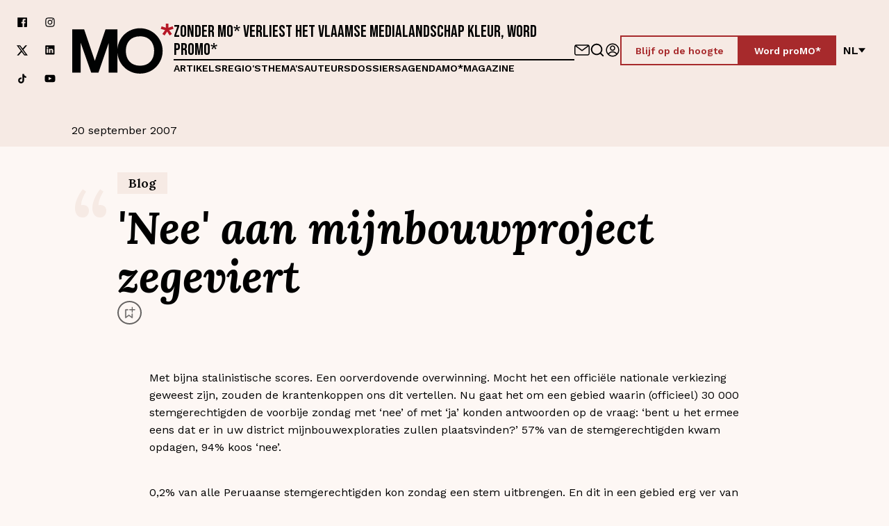

--- FILE ---
content_type: text/css
request_url: https://www.mo.be/_next/static/css/19c105bfc8cb2bc1.css
body_size: 1758
content:
*,:after,:before{box-sizing:border-box}body,html{margin:0;padding:0}details,fieldset,figure,legend,ol,summary,ul{margin:0;padding:0;border:0}button,input,select,textarea{margin:0;padding:0;border-style:none;background-color:transparent;color:inherit;font-size:1em}h1,h2,h3,h4,h5,h6,p{margin:0;padding:0}input,select,textarea{font-size:inherit;font-family:inherit}select{-webkit-appearance:none;-moz-appearance:none;appearance:none}a{color:currentcolor;text-decoration:none}button{font-family:inherit;-webkit-appearance:none;-moz-appearance:none;appearance:none}img{display:flex;width:100%;height:auto}svg{color:inherit}iframe,svg{max-width:100%}iframe{border:0}blockquote{margin:0}details,details summary{list-style-type:none;-webkit-appearance:none;-moz-appearance:none;appearance:none}details summary::-webkit-details-marker,details::-webkit-details-marker{display:none}:root{--color-black:#000;--color-black-shade-10:#1a1a1a;--color-black-a-5:rgba(0,0,0,.05);--color-black-a-10:rgba(0,0,0,.1);--color-black-a-20:rgba(0,0,0,.2);--color-black-a-50:rgba(0,0,0,.5);--color-black-a-70:rgba(0,0,0,.7);--color-black-a-90:rgba(0,0,0,.9);--color-white:#fff;--color-white-a-10:hsla(0,0%,100%,.9);--color-white-a-50:hsla(0,0%,100%,.5);--color-white-a-80:hsla(0,0%,100%,.8);--color-red:#a72a2c;--color-red-shade-10:#7e2021;--color-red-a-5:rgba(167,42,44,.05);--color-red-a-10:rgba(167,42,44,.05);--color-red-a-20:rgba(167,42,44,.2);--color-red-a-30:rgba(167,42,44,.3);--color-soft-red:#dbb8ba;--color-green:#50a984;--color-green-a-50:rgba(148,213,153,.3);--color-blue:#b2cde1;--color-extra-jade:#c7d1cd;--color-grey--middle:#aaa;--color-peach:#efcebb;--color-purple:#b799be;--color-extra-pink:#d18489;--color-moss:#d5d97b;--color-cacao:#ae7959;--color-brown:#a98979;--color-dirty-brown:#b35325;--color-soft-brown:#f6eae4;--color-jade:#c7d1cd;--color-verde:#c7d530;--color-background:#fdf7f4;--color-background-a-80:hsla(20,69%,97%,.8);--font-family-serif-title:"Noe",serif;--font-family-serif:"Lora",serif;--font-family-sans-serif:"Work Sans",sans-serif;--container-xl:1600px;--container-l:1270px;--container-m:1075px;--container-s:850px;--container-xs:600px;--space-xxxs:2px;--space-xxs:4px;--space-xs:8px;--space-s:12px;--space-m:16px;--space-l:24px;--space-xl:32px;--space-xxl:40px;--space-xxxl:64px;--space-xxxxl:80px;--space-xxxxxl:120px;--fontsize-heading-1:6.4rem;--fontsize-heading-2:4.4rem;--fontsize-heading-3:3.6rem;--fontsize-heading-4:2.8rem;--fontsize-heading-5:2.4rem;--fontsize-heading-6:2.2rem;--fontsize-subheading:2.4rem;--fontsize-body-xl:2rem;--fontsize-body-l:1.8rem;--fontsize-body-m:1.6rem;--fontsize-body-s:1.4rem;--fontsize-body-xs:1.3rem;--font-line-height:160%;--stack-above:1;--stack-below:-1;--stack-modal:100;--stack-fixed:500;--stack-top:10000;--animation-speed-in-lg:300ms;--animation-speed-out-lg:250ms;--animation-speed-in-md:200ms;--animation-speed-out-md:150ms;--animation-transition:ease;--border-button:2px;--border-input:4px;--navbar-height-mobile:100px}.heading-1,h1{font-family:var(--font-family-serif-title);font-size:4rem;font-weight:700;line-height:110%;-webkit-hyphens:auto;hyphens:auto}@media(min-width:768px){.heading-1,h1{font-size:var(--fontsize-heading-1)}}.heading-2,h2{font-family:var(--font-family-serif-title);font-size:3.2rem;font-weight:700;line-height:110%;-webkit-hyphens:auto;hyphens:auto}@media(min-width:768px){.heading-2,h2{font-size:var(--fontsize-heading-2)}}.heading-3,h3{font-family:var(--font-family-serif-title);font-size:var(--fontsize-heading-4);font-weight:700;line-height:130%;-webkit-hyphens:auto;hyphens:auto}@media(min-width:768px){.heading-3,h3{font-size:var(--fontsize-heading-3)}}.heading-4,h4{font-family:var(--font-family-serif-title);font-size:var(--fontsize-heading-4);font-weight:700;line-height:150%;word-break:break-word}@media(min-width:768px){.heading-4,h4{line-height:130%}}.heading-5,h5{font-family:var(--font-family-serif-title);font-size:var(--fontsize-heading-5);font-weight:700;line-height:150%;-webkit-hyphens:auto;hyphens:auto}@media(min-width:768px){.heading-5,h5{line-height:130%}}.heading-5,h6{font-size:var(--fontsize-heading-5);font-weight:700;line-height:150%;font-family:var(--font-family-sans-serif);-webkit-hyphens:auto;hyphens:auto}@media(min-width:768px){.heading-5,h6{line-height:130%}}a,p{font-size:var(--fontsize-body-m);font-family:var(--font-family-sans-serif);line-height:160%;font-weight:400}b,strong{font-weight:600}a,button,input{font-family:var(--font-family-sans-serif)}a:focus-visible,button:focus-visible,input:focus-visible{outline:2px solid var(--color-red);outline-offset:2px}a:focus-visible img,button:focus-visible img,input:focus-visible img{outline:var(--color-red-a-20) solid 4px}a:focus:not(:focus-visible),button:focus:not(:focus-visible),input:focus:not(:focus-visible){outline:0}body,html{width:100%;height:100%}html{font-size:62.5%}html:focus-within{scroll-behavior:smooth}body{background-color:var(--color-background);color:var(--color-black);font-family:var(--font-family-sans-serif);font-size:var(--fontsize-body-m);line-height:var(--font-line-height);text-size-adjust:100%;-webkit-font-smoothing:antialiased;-moz-osx-font-smoothing:grayscale}#nprogress{pointer-events:none}#nprogress .bar{position:fixed;top:0;left:0;z-index:var(--stack-top);width:100%;height:2px;background-color:var(--color-red)}@media(min-width:768px){#nprogress .bar{height:3px}}.carousel-navigation{display:flex;gap:var(--space-xs);align-items:center;justify-content:center;margin-top:var(--space-l)}.swiper-pagination-bullet{width:8px;height:8px;border-radius:50%;background-color:var(--color-peach);opacity:1;cursor:pointer}.swiper-pagination-bullet-active{background-color:var(--color-red)}.swiper{margin-left:-4px;padding-right:4px}.swiper-wrapper{padding:4px}#cookiescript_wrapper{border-radius:var(--border-button)}#cookiescript_accept,#cookiescript_save{border-radius:var(--border-button)!important;background-color:var(--color-red)!important;color:var(--color-white)!important;transition:background-color .2s var(--animation-transition)}#cookiescript_accept:focus,#cookiescript_accept:hover,#cookiescript_save:focus,#cookiescript_save:hover{background-color:var(--color-red-shade-10)!important}#cookiescript_accept:focus,#cookiescript_save:focus{outline:4px solid rgba(0,49,129,.2)!important;outline-offset:0!important}#cookiescript_reject{border-radius:var(--border-button)!important}#cookiescript_badge,#cookiescript_copyright{display:none!important}.fancybox__caption{width:100%;max-width:var(--container-m)}.fancybox__caption-wrapper{display:flex;flex-wrap:wrap;gap:var(--space-m);align-items:center;justify-content:space-between;width:100%;margin:0 auto}.fancybox__caption-wrapper a{font-weight:700;text-decoration:underline}.fancybox__caption-wrapper b{font-weight:700}.fancybox__caption-wrapper i{font-style:italic}.fancybox__caption-wrapper .fancybox__caption-copyright{text-align:center}

--- FILE ---
content_type: application/javascript
request_url: https://www.mo.be/_next/static/chunks/webpack-640674a58910b379.js
body_size: 4236
content:
!function(){"use strict";var e,t,a,c,r,f,n,d,b,o,u,i,s={},l={};function h(e){var t=l[e];if(void 0!==t)return t.exports;var a=l[e]={exports:{}},c=!0;try{s[e].call(a.exports,a,a.exports,h),c=!1}finally{c&&delete l[e]}return a.exports}h.m=s,e=[],h.O=function(t,a,c,r){if(a){r=r||0;for(var f=e.length;f>0&&e[f-1][2]>r;f--)e[f]=e[f-1];e[f]=[a,c,r];return}for(var n=1/0,f=0;f<e.length;f++){for(var a=e[f][0],c=e[f][1],r=e[f][2],d=!0,b=0;b<a.length;b++)n>=r&&Object.keys(h.O).every(function(e){return h.O[e](a[b])})?a.splice(b--,1):(d=!1,r<n&&(n=r));if(d){e.splice(f--,1);var o=c();void 0!==o&&(t=o)}}return t},h.n=function(e){var t=e&&e.__esModule?function(){return e.default}:function(){return e};return h.d(t,{a:t}),t},a=Object.getPrototypeOf?function(e){return Object.getPrototypeOf(e)}:function(e){return e.__proto__},h.t=function(e,c){if(1&c&&(e=this(e)),8&c||"object"==typeof e&&e&&(4&c&&e.__esModule||16&c&&"function"==typeof e.then))return e;var r=Object.create(null);h.r(r);var f={};t=t||[null,a({}),a([]),a(a)];for(var n=2&c&&e;"object"==typeof n&&!~t.indexOf(n);n=a(n))Object.getOwnPropertyNames(n).forEach(function(t){f[t]=function(){return e[t]}});return f.default=function(){return e},h.d(r,f),r},h.d=function(e,t){for(var a in t)h.o(t,a)&&!h.o(e,a)&&Object.defineProperty(e,a,{enumerable:!0,get:t[a]})},h.f={},h.e=function(e){return Promise.all(Object.keys(h.f).reduce(function(t,a){return h.f[a](e,t),t},[]))},h.u=function(e){return 9774===e?"static/chunks/framework-0a5b28af561e461e.js":1997===e?"static/chunks/1997-fdf1fed512079931.js":7878===e?"static/chunks/7878-8173f538ffb16bb9.js":430===e?"static/chunks/430-32ae15430600dd4d.js":7729===e?"static/chunks/7729-6c42ef3e651aca1c.js":3946===e?"static/chunks/3946-be8d4a4726ffd813.js":8364===e?"static/chunks/8364-9898d58f9292d60f.js":9894===e?"static/chunks/9894-d1bd5dd34993537c.js":7898===e?"static/chunks/7898-a23aa067f5bf70a5.js":7409===e?"static/chunks/ee9ce975-13559a6f6f49e7b1.js":5936===e?"static/chunks/5936-3769699c68db2245.js":5118===e?"static/chunks/5118-1db3c7ba07d4e205.js":"static/chunks/"+(({261:"reactPlayerKaltura",2121:"reactPlayerFacebook",2546:"reactPlayerStreamable",3743:"reactPlayerVimeo",4439:"reactPlayerYouTube",4667:"reactPlayerMixcloud",6011:"reactPlayerFilePlayer",6125:"reactPlayerSoundCloud",6216:"reactPlayerTwitch",7596:"reactPlayerDailyMotion",7664:"reactPlayerPreview",8055:"reactPlayerWistia",8888:"reactPlayerVidyard"})[e]||e)+"."+({6:"b515c3e4536d935e",261:"18f405163ffaeaba",275:"ce8c0f01c7e56d02",464:"b0f9894c677ac916",706:"ecc6bc84070c59f4",749:"6b846993a332b5db",855:"3fbcbdc451f5088a",999:"a3895c6c580fca75",1156:"716e09ca833d7bbc",1175:"ce7e6b0997b6f202",1211:"e899a2849cd550a0",1876:"9d37afdc7b65cc06",1920:"f1a4e0bf8917ffd0",2120:"80fa35f74fb283fd",2121:"65042bf47485cd92",2152:"222e8aab2e730f5c",2225:"46210d7fd7719f78",2292:"f8dc73d52672ffa1",2373:"87fa39bd2bc8ca8f",2398:"d21e80b04ad513ba",2546:"2ddeb6d01b6a15de",2783:"4ea617f93f29fdc3",2855:"5d16c28622b6da2c",2859:"9b920a622e77958b",2885:"571e780898adec6d",2957:"b8e18a89bfb5e58d",3235:"fad0398c38899c63",3446:"6ba09aaa6bde3663",3708:"fcc9cb0952b8ad90",3739:"91c9ca20672e4ecc",3743:"b162529d7c903329",3749:"0593ff37a65aa160",3796:"15518ad05eec212b",4235:"fa45a4ddc4a38429",4309:"0087517f509bd9dd",4439:"2c223185a88e95a9",4667:"35a33f9556038141",4832:"4a30f0b29376f557",4841:"11b0c9c8784cff92",5015:"c4be71e7eed8ff45",5111:"e0d2aa8ceaa14a37",5167:"6b18d408e51b46d1",5332:"34c381dfca51a9aa",5562:"b23d4a50d505bbbc",5623:"c6d26cf86a777a66",6011:"3e1ca52ec3f9a97d",6037:"167d824dad890dba",6125:"7eb18354f1db219f",6132:"ed4ae5390a513494",6216:"7bcc5a178634229f",6504:"c56aa5c47e8c21de",6548:"e4f807f5dda3262a",6633:"4e51a747c90f8aba",6741:"55503bc54ce9730a",6815:"4ddbcbc29d5d592c",6993:"d46ad9b522002e3c",7259:"6041a1edb454d337",7318:"a992c8bacb3a7b2c",7427:"afad8d14d81bae22",7547:"06317b8d973b7a07",7596:"d6958419a417a07f",7664:"b541fcf8c1f22ed0",7739:"990a7f9148dc35b2",8008:"405745d9138c1984",8055:"68552bf862d3da32",8236:"6854b1934e63871e",8312:"4b67501eb7adbda5",8317:"9fc3407ccc55f17d",8325:"321c388efad49846",8597:"6340f10e14cb1be5",8888:"697975f2bd30e836",9700:"6953b8f478064869",9824:"8809c7c4e2a4739d",9939:"c156eece3f9ae7f3"})[e]+".js"},h.miniCssF=function(e){return"static/css/"+({275:"ffd0a68ce5a3d8b6",706:"ffb678f54b3680c5",749:"65a47f12c8be49d2",753:"c25fcbd1df06d0a2",999:"981663508d0027aa",1156:"e1f0dab475ce2a7a",1175:"35f24f2f7f34c626",1876:"55db5a45678d2313",1920:"9e6e84cef211108f",2152:"18d1a2b2f909f5e4",2197:"12cb2a79b95f14ae",2292:"cddfd532cc9d56d3",2783:"35bf6fc0af5bd019",2859:"382a6f61aa7aaba0",2885:"f70083e6338373dd",2888:"19c105bfc8cb2bc1",2957:"688e3561f362f3ec",3136:"12cb2a79b95f14ae",3235:"4b4fb4e31744cb7a",3446:"29bc9dfc0e9b481c",3498:"f397c3002c22fe57",3739:"ffd0a68ce5a3d8b6",3749:"87132578dfca3ed5",3796:"c2634dcc7735f8fa",4309:"04809d1204724a4d",4311:"8380e7cdd5130721",4832:"d047d305e4bf3f14",4841:"21313424e91ce198",5015:"d8b36f049776272c",5562:"94903489586e8002",5623:"93e5e335ae2da531",6037:"f32f4d40e5b2545a",6132:"ef7d693bfc5b100b",6365:"79aa20696041f2c4",6504:"e1f0dab475ce2a7a",6548:"ef7d693bfc5b100b",6741:"317d778884ce92c2",6815:"b6fdb3d831357f05",6993:"874af29c93ae5165",7318:"d117b52bffbdf55d",7427:"921f758ce2807b5e",7547:"60f606de452a0813",7739:"40d8c323db85ac65",7877:"3e5590cc3bbaebdf",8008:"68a51ab0e54c4604",8312:"95653f9189245c28",8317:"3fadc781a0bb26a2",8325:"d9d397203f00e0d2",8573:"12cb2a79b95f14ae",9700:"c8c9deb97a277cc2",9702:"6499cfcca5639f2b",9824:"6b63b7d5ccd94293"})[e]+".css"},h.g=function(){if("object"==typeof globalThis)return globalThis;try{return this||Function("return this")()}catch(e){if("object"==typeof window)return window}}(),h.o=function(e,t){return Object.prototype.hasOwnProperty.call(e,t)},c={},r="_N_E:",h.l=function(e,t,a,f){if(c[e]){c[e].push(t);return}if(void 0!==a)for(var n,d,b=document.getElementsByTagName("script"),o=0;o<b.length;o++){var u=b[o];if(u.getAttribute("src")==e||u.getAttribute("data-webpack")==r+a){n=u;break}}n||(d=!0,(n=document.createElement("script")).charset="utf-8",n.timeout=120,h.nc&&n.setAttribute("nonce",h.nc),n.setAttribute("data-webpack",r+a),n.src=h.tu(e)),c[e]=[t];var i=function(t,a){n.onerror=n.onload=null,clearTimeout(s);var r=c[e];if(delete c[e],n.parentNode&&n.parentNode.removeChild(n),r&&r.forEach(function(e){return e(a)}),t)return t(a)},s=setTimeout(i.bind(null,void 0,{type:"timeout",target:n}),12e4);n.onerror=i.bind(null,n.onerror),n.onload=i.bind(null,n.onload),d&&document.head.appendChild(n)},h.r=function(e){"undefined"!=typeof Symbol&&Symbol.toStringTag&&Object.defineProperty(e,Symbol.toStringTag,{value:"Module"}),Object.defineProperty(e,"__esModule",{value:!0})},h.tt=function(){return void 0===f&&(f={createScriptURL:function(e){return e}},"undefined"!=typeof trustedTypes&&trustedTypes.createPolicy&&(f=trustedTypes.createPolicy("nextjs#bundler",f))),f},h.tu=function(e){return h.tt().createScriptURL(e)},h.p="/_next/",n=function(e,t,a,c){var r=document.createElement("link");return r.rel="stylesheet",r.type="text/css",r.onerror=r.onload=function(f){if(r.onerror=r.onload=null,"load"===f.type)a();else{var n=f&&("load"===f.type?"missing":f.type),d=f&&f.target&&f.target.href||t,b=Error("Loading CSS chunk "+e+" failed.\n("+d+")");b.code="CSS_CHUNK_LOAD_FAILED",b.type=n,b.request=d,r.parentNode.removeChild(r),c(b)}},r.href=t,document.head.appendChild(r),r},d=function(e,t){for(var a=document.getElementsByTagName("link"),c=0;c<a.length;c++){var r=a[c],f=r.getAttribute("data-href")||r.getAttribute("href");if("stylesheet"===r.rel&&(f===e||f===t))return r}for(var n=document.getElementsByTagName("style"),c=0;c<n.length;c++){var r=n[c],f=r.getAttribute("data-href");if(f===e||f===t)return r}},b={2272:0},h.f.miniCss=function(e,t){b[e]?t.push(b[e]):0!==b[e]&&({275:1,706:1,749:1,999:1,1156:1,1175:1,1876:1,1920:1,2152:1,2292:1,2783:1,2859:1,2885:1,2957:1,3235:1,3446:1,3739:1,3749:1,3796:1,4309:1,4832:1,4841:1,5015:1,5562:1,5623:1,6037:1,6132:1,6504:1,6548:1,6741:1,6815:1,6993:1,7318:1,7427:1,7547:1,7739:1,8008:1,8312:1,8317:1,8325:1,9700:1,9824:1})[e]&&t.push(b[e]=new Promise(function(t,a){var c=h.miniCssF(e),r=h.p+c;if(d(c,r))return t();n(e,r,t,a)}).then(function(){b[e]=0},function(t){throw delete b[e],t}))},o={2272:0},h.f.j=function(e,t){var a=h.o(o,e)?o[e]:void 0;if(0!==a){if(a)t.push(a[2]);else if(/^(2272|3235|5015)$/.test(e))o[e]=0;else{var c=new Promise(function(t,c){a=o[e]=[t,c]});t.push(a[2]=c);var r=h.p+h.u(e),f=Error();h.l(r,function(t){if(h.o(o,e)&&(0!==(a=o[e])&&(o[e]=void 0),a)){var c=t&&("load"===t.type?"missing":t.type),r=t&&t.target&&t.target.src;f.message="Loading chunk "+e+" failed.\n("+c+": "+r+")",f.name="ChunkLoadError",f.type=c,f.request=r,a[1](f)}},"chunk-"+e,e)}}},h.O.j=function(e){return 0===o[e]},u=function(e,t){var a,c,r=t[0],f=t[1],n=t[2],d=0;if(r.some(function(e){return 0!==o[e]})){for(a in f)h.o(f,a)&&(h.m[a]=f[a]);if(n)var b=n(h)}for(e&&e(t);d<r.length;d++)c=r[d],h.o(o,c)&&o[c]&&o[c][0](),o[c]=0;return h.O(b)},(i=self.webpackChunk_N_E=self.webpackChunk_N_E||[]).forEach(u.bind(null,0)),i.push=u.bind(null,i.push.bind(i))}();

--- FILE ---
content_type: application/javascript
request_url: https://www.mo.be/_next/static/chunks/2152.222e8aab2e730f5c.js
body_size: 2540
content:
(self.webpackChunk_N_E=self.webpackChunk_N_E||[]).push([[2152],{27554:function(e,t,n){"use strict";var r,i;n.d(t,{w:function(){return r}}),(i=r||(r={})).Grey="#c7d1cd",i.Beige="#f6eae4",i.Green="#50a984",i.Brown="#a98979",i.Purple="#b799be",i.Blue="#b2cde1",i.Background="#fdf7f4",i.Verde="#c7d530",i.DirtyBrown="#b35325"},39183:function(e,t,n){"use strict";var r,i,o,a,l,u,c,s;n.d(t,{CX:function(){return r},H7:function(){return i},u3:function(){return a},vK:function(){return o}}),(l=r||(r={})).FullWidth="fullWidth",l.XL="Xl",l.L="l",l.M="m",l.S="s",l.XS="xs",l.Auto="auto",(u=i||(i={}))[u.FullWidth=0]="FullWidth",u[u.XL=1600]="XL",u[u.L=1270]="L",u[u.M=1040]="M",u[u.S=768]="S",u[u.XS=600]="XS",(c=o||(o={})).Left="left",c.Right="right",(s=a||(a={}))[s.mobile=768]="mobile",s[s.tablet=1123]="tablet",s[s.desktop=1280]="desktop"},31287:function(e,t,n){"use strict";n.d(t,{W:function(){return c}});var r=n(61391),i=n(19796),o=n(18877),a=n(39183),l=n(25382),u=n.n(l);let c=e=>{let{size:t="m",children:n,isLeft:l}=e,c=(0,i.useMemo)(()=>l?(0,r.jsx)("div",{className:u().IsLeft,children:n}):n,[n,l]);return(0,r.jsx)("div",{className:(0,o.Z)(u().Container,{[u().XSmall]:t===a.CX.XS,[u().Small]:t===a.CX.S,[u().Large]:t===a.CX.L,[u().XLarge]:t===a.CX.XL,[u().FullWidth]:t===a.CX.FullWidth,[u().IsLeftWrapper]:l}),children:c})}},11320:function(e,t,n){"use strict";n.r(t),n.d(t,{RichText:function(){return h}});var r=n(61391),i=n(19796),o=n(18877),a=n(31287),l=n(98144),u=n(64586),c=n(96307),s=n(75691),d=n(39183),f=n(90894),_=n.n(f);let h=e=>{var t,n;let{blok:f}=e,h=(0,i.useContext)(l.z);return(0,r.jsx)("div",{...(0,s.LF)(f),children:(0,r.jsx)(a.W,{size:h.hasSidebar?d.CX.FullWidth:d.CX.S,children:(0,r.jsx)("div",{className:(0,o.Z)(_().Container,{[_().HasSidebar]:h.hasSidebar,[(0,u.t)(null===(t=f.background_color)||void 0===t?void 0:t.value,_())]:null===(n=f.background_color)||void 0===n?void 0:n.value}),dangerouslySetInnerHTML:(0,c.a)(f.text)})})})};t.default=h},30991:function(e,t,n){"use strict";n.d(t,{LO:function(){return r},no:function(){return i}});let r="/assets/images/author-placeholder.svg",i={filename:"/assets/images/image-placeholder.jpg",alt:"MO* Magazine",absolute:!0,width:1280,ratio:1.77}},98144:function(e,t,n){"use strict";n.d(t,{T:function(){return o},z:function(){return i}});var r=n(61391);let i=(0,n(19796).createContext)({hasSidebar:!1}),o=e=>{let{hasSidebar:t=!1,children:n}=e;return(0,r.jsx)(i.Provider,{value:{hasSidebar:t},children:n})}},64586:function(e,t,n){"use strict";n.d(t,{G:function(){return a},t:function(){return o}});var r=n(18877),i=n(27554);let o=(e,t)=>(0,r.Z)({[t.Beige]:e===i.w.Beige,[t.Blue]:e===i.w.Blue,[t.Brown]:e===i.w.Brown,[t.Green]:e===i.w.Green,[t.Grey]:e===i.w.Grey,[t.Purple]:e===i.w.Purple,[t.Verde]:e===i.w.Verde,[t.DirtyBrown]:e===i.w.DirtyBrown,[t.Background]:e===i.w.Background}),a=e=>e===i.w.Background?i.w.Beige:i.w.Background},96307:function(e,t,n){"use strict";n.d(t,{K:function(){return _},a:function(){return h}});var r=n(61391),i=n(11320),o=n(76408),a=n(1429),l=n(30238),u=n(75691),c=n(20045),s=n(76696),d=n.n(s);let f=(0,l.X)(u.Lf);f.nodes.image=e=>({tag:[{tag:"img",attrs:{...e.attrs,loading:"lazy"}}]});let _=e=>({__html:(0,u.Zm)(e,{schema:f})}),h=e=>({__html:(0,u.Zm)(e,{schema:f,resolver:(e,t)=>e===c.Q.RichText?o.renderToString((0,r.jsx)("div",{className:d().RichTextContainer,children:(0,r.jsx)(i.RichText,{blok:t})})):(console.error((0,a.HI)(": ".concat(e," does not exist"))),"")})})},1429:function(e,t,n){"use strict";n.d(t,{HI:function(){return s},gQ:function(){return u},hB:function(){return l},pz:function(){return o},qJ:function(){return c},rk:function(){return a}});var r=n(30991),i=n(39183);let o=e=>{if(!e)return{width:0,height:0};let t=parseInt(e.split("/")[5].split("x")[0],10),n=parseInt(e.split("/")[5].split("x")[1],10);return(t>4e3||n>4e3)&&(t>n?(n=Math.round(4e3/t*n),t=4e3):(t=Math.round(4e3/n*t),n=4e3)),{width:t,height:n}},a=function(e,t){let n=arguments.length>2&&void 0!==arguments[2]?arguments[2]:0,r=1280,o=n;switch(e){case i.CX.FullWidth:r=2*i.H7.L;break;case i.CX.L:r=i.H7.L;break;case i.CX.M:r=i.H7.M;break;case i.CX.S:r=i.H7.S;break;case i.CX.XS:r=i.H7.XS;break;default:"number"==typeof e&&0!==e&&(r=Math.round(e))}return o=Math.round(r/t),{width:r,height:o}},l=(e,t,n,r,i,o,a)=>{let l=e;return l+="/m",a&&(l+="/fit-in"),l+="/".concat(t,"x").concat(n),i&&!r&&(l+="/smart"),(o||a||r)&&(l+="/filters"),r&&(l+=":focal(".concat(r,")")),a&&(l+=":fill(transparent):format(png)"),o&&(null==o?void 0:o.length)>0&&o.forEach(e=>{l+=":".concat(e.filterType,"(").concat("grayscale"===e.filterType?"":e.intensity,")")}),l},u=e=>{var t,n,i,o,a,l,u,c,s;return(null==e?void 0:null===(n=e.content)||void 0===n?void 0:null===(t=n.preview_image)||void 0===t?void 0:t.filename)?null===(l=e.content)||void 0===l?void 0:l.preview_image:(null==e?void 0:null===(o=e.content)||void 0===o?void 0:null===(i=o.hero_image)||void 0===i?void 0:i.filename)?null===(u=e.content)||void 0===u?void 0:u.hero_image:(null==e?void 0:null===(a=e.content)||void 0===a?void 0:a.hero_image_url)?{filename:null===(c=e.content)||void 0===c?void 0:c.hero_image_url,alt:null===(s=e.content)||void 0===s?void 0:s.title,absolute:!0,width:1280,ratio:1.77}:r.no},c=e=>{var t;return!!(null==e?void 0:e.content)&&!!(null==e?void 0:null===(t=e.content[0])||void 0===t?void 0:t.content)},s=e=>{let t;let n=Error();n.stack&&(t=/\((.*):(\d+):(\d+)\)$/.exec(n.stack.split("\n")[2]));let r="file-not-found  ".concat(e);return t&&(r="filepath: ".concat(t[1].replace("webpack-internal:///./","")," ").concat(e)),r}},25382:function(e){e.exports={Container:"Container_Container__t5pbA",FullWidth:"Container_FullWidth__fPKWR",XLarge:"Container_XLarge__9XfUp",Large:"Container_Large__KNlHt",Small:"Container_Small__zfhrG",XSmall:"Container_XSmall__VdFaX",IsLeftWrapper:"Container_IsLeftWrapper__N9pNT",IsLeft:"Container_IsLeft__MPcFB"}},90894:function(e){e.exports={Container:"RichText_Container__n1Ak1",Background:"RichText_Background__Uf2zl",Beige:"RichText_Beige__7lM3C",Blue:"RichText_Blue__03r4K",Brown:"RichText_Brown__REXjw",Green:"RichText_Green__wGr27",Grey:"RichText_Grey__6OW8w",Purple:"RichText_Purple__zRKVT",Verde:"RichText_Verde__5RFLE",DirtyBrown:"RichText_DirtyBrown__tr19H",HasSidebar:"RichText_HasSidebar__UCFe6",NoContainer:"RichText_NoContainer__df2NV"}},76696:function(e){e.exports={RichTextContainer:"RichTextBlockContainers_RichTextContainer__5PPZb"}},30238:function(e,t,n){"use strict";n.d(t,{X:function(){return i}});var r=Object.prototype.toString;function i(e){return function e(t,n){switch(r.call(t)){case"[object Array]":if((n=n||new Map).has(t))return n.get(t);var i=t.slice(0);return n.set(t,i),i.forEach(function(t,r){i[r]=e(t,n)}),i;case"[object Object]":if((n=n||new Map).has(t))return n.get(t);var o=Object.create(Object.getPrototypeOf(t));return n.set(t,o),Object.keys(t).forEach(function(r){o[r]=e(t[r],n)}),o;default:return t}}(e)}},18877:function(e,t,n){"use strict";t.Z=function(){for(var e,t,n=0,r="",i=arguments.length;n<i;n++)(e=arguments[n])&&(t=function e(t){var n,r,i="";if("string"==typeof t||"number"==typeof t)i+=t;else if("object"==typeof t){if(Array.isArray(t)){var o=t.length;for(n=0;n<o;n++)t[n]&&(r=e(t[n]))&&(i&&(i+=" "),i+=r)}else for(r in t)t[r]&&(i&&(i+=" "),i+=r)}return i}(e))&&(r&&(r+=" "),r+=t);return r}}}]);

--- FILE ---
content_type: application/javascript
request_url: https://www.mo.be/_next/static/chunks/6.b515c3e4536d935e.js
body_size: 6490
content:
(self.webpackChunk_N_E=self.webpackChunk_N_E||[]).push([[6],{87898:function(e,r,t){"use strict";var i,n;t.d(r,{i:function(){return i}}),(n=i||(i={})).Opinion="opinion",n.Blog="blog",n.Article="article",n.ArticleLarge="articleLarge",n.Author="author",n.Magazine="magazine",n.Hero="hero",n.Event="event"},90289:function(e,r,t){"use strict";t.d(r,{Y:function(){return u}});var i=t(61391),n=t(80355),l=t.n(n),a=t(18877),o=t(1429),s=t(96307),d=t(12872),c=t.n(d);let u=e=>{let{caption:r,captionHtml:t,copyright:n,copyrightLink:d,hasPadding:u,captionId:_}=e;return r||t||n?(0,i.jsxs)("div",{className:(0,a.Z)(c().Wrapper,{[c().HasPadding]:u}),children:[t&&(0,o.qJ)(t)&&(0,i.jsx)("div",{className:c().Caption,id:_,dangerouslySetInnerHTML:(0,s.K)(t)}),!(0,o.qJ)(t)&&r&&(0,i.jsx)("div",{className:c().Caption,id:_,children:(0,i.jsx)("p",{children:r})}),n&&d&&(0,i.jsxs)("div",{className:c().Copyright,children:["\xa9 ",(0,i.jsx)(l(),{href:d,children:n})]}),n&&!d&&(0,i.jsx)("div",{className:c().Copyright,children:(0,i.jsxs)("p",{children:["\xa9 ",n]})})]}):null}},62524:function(e,r,t){"use strict";t.d(r,{p:function(){return _}});var i=t(61391),n=t(19796),l=t(39415),a=t(13298),o=t(23946),s=t(14530),d=t(43453),c=t(75331),u=t.n(c);let _=e=>{let{date:r,dateUpdated:t}=e,{locale:c}=(0,l.useRouter)(),{t:_}=(0,a.Z)("common"),h=(0,n.useMemo)(()=>(0,o.WU)(new Date((0,s.p)(r)),"dd MMMM yyyy",{locale:(0,d.Gr)(c||"")}),[r,c]),p=(0,n.useMemo)(()=>t?(0,o.WU)(new Date(t),"dd MMMM yyyy",{locale:(0,d.Gr)(c||"")}):null,[t,c]);return(0,i.jsxs)(i.Fragment,{children:[h,p&&(0,i.jsxs)(i.Fragment,{children:[h&&(0,i.jsx)("span",{className:u().Divider}),_("date-edited"),": ",p]})]})}},28643:function(e,r,t){"use strict";t.d(r,{E:function(){return u}});var i=t(61391),n=t(19796),l=t(67878),a=t.n(l),o=t(1429),s=t(14849),d=t(42493),c=t.n(d);let u=e=>{let{src:r,width:t,ratio:l,alt:d,focus:u,contain:_,absolute:h}=e,p=(0,n.useMemo)(()=>(0,o.rk)(t,l),[l,t]),g=(0,n.useMemo)(()=>(0,s.V)(r||""),[r]),m=(0,n.useMemo)(()=>g?(0,s.$)(r||"",t,l,!0,_):h?r:(0,o.hB)(r||"",p.width,p.height,u,!0,null,_),[h,_,t,u,g,r,l,p.width,p.height]),v=(0,n.useMemo)(()=>m?(0,i.jsx)(a(),{src:m,alt:d||"",width:p.width,height:p.height,loading:"lazy",className:c().Image}):null,[d,p,m]);return(0,i.jsx)("div",{className:c().Wrapper,children:v})}},73357:function(e,r,t){"use strict";t.d(r,{J:function(){return m}});var i=t(61391),n=t(19796),l=t(80355),a=t.n(l),o=t(13298),s=t(18877),d=t(28643),c=t(62524),u=t(97356),_=t(1429),h=t(96307),p=t(20887),g=t.n(p);let m=e=>{var r,t;let{author:l,authorCustom:p,date:m,dateUpdated:v,timeToRead:x,size:j="m",preventLink:f}=e,{t:H}=(0,o.Z)("common"),W=(0,n.useMemo)(()=>(0,_.qJ)(p),[p]),N=p&&!(null==l?void 0:l.content)&&W||!(null==l?void 0:null===(r=l.content)||void 0===r?void 0:r.first_name)||!(null==l?void 0:null===(t=l.content)||void 0===t?void 0:t.last_name),A=(0,n.useMemo)(()=>{var e,r,t,n,a,o,s,u,_,f,W,A,B,w;return(0,i.jsxs)(i.Fragment,{children:[(null==l?void 0:null===(r=l.content)||void 0===r?void 0:null===(e=r.image)||void 0===e?void 0:e.filename)&&(0,i.jsx)("div",{className:g().ProfileImage,children:(0,i.jsx)(d.E,{src:null==l?void 0:null===(n=l.content)||void 0===n?void 0:null===(t=n.image)||void 0===t?void 0:t.filename,alt:null==l?void 0:null===(o=l.content)||void 0===o?void 0:null===(a=o.image)||void 0===a?void 0:a.alt,width:240,ratio:1})}),(0,i.jsxs)("div",{className:g().TextWrapper,children:[(0,i.jsxs)("div",{className:g().Name,children:[N&&p?(0,i.jsx)("div",{dangerouslySetInnerHTML:(0,h.K)(p)}):(0,i.jsxs)("p",{children:[null==l?void 0:null===(s=l.content)||void 0===s?void 0:s.first_name," ",null==l?void 0:null===(u=l.content)||void 0===u?void 0:u.last_name]}),"s"===j&&((null==l?void 0:null===(_=l.content)||void 0===_?void 0:_.first_name)||(null==l?void 0:null===(f=l.content)||void 0===f?void 0:f.last_name))&&(null==l?void 0:null===(W=l.content.role)||void 0===W?void 0:W.name)&&" • ","s"===j&&(null==l?void 0:null===(B=l.content)||void 0===B?void 0:null===(A=B.role)||void 0===A?void 0:A.name)&&(null==l?void 0:null===(w=l.content.role)||void 0===w?void 0:w.name)]}),"m"===j&&(0,i.jsxs)("p",{className:g().Meta,children:[m&&(0,i.jsx)(c.p,{date:m,dateUpdated:v}),x&&(null==x?void 0:x.toString())!=="0"?(0,i.jsxs)("span",{className:g().Divider,children:[" • ",x," ",H("min-reading-time")]}):""]})]})]})},[l,p,N,j,m,v,x,H]);return(0,i.jsxs)("div",{className:(0,s.Z)({[g().WrapperSmall]:"s"===j,[g().Wrapper]:"m"===j}),children:[N&&(0,i.jsx)("div",{className:g().Author,children:A}),!f&&l&&!N&&(0,i.jsx)(a(),{href:"/".concat(l.full_slug),className:g().Author,children:A}),f&&l&&(0,i.jsx)("div",{className:g().Author,children:A}),"m"===j&&(null==l?void 0:l.uuid)&&(0,i.jsx)(u.r,{id:null==l?void 0:l.uuid,type:"author",showFollowText:!0,followText:H("follow"),unfollowText:H("unfollow"),icon:{size:"l"}})]})}},31287:function(e,r,t){"use strict";t.d(r,{W:function(){return d}});var i=t(61391),n=t(19796),l=t(18877),a=t(39183),o=t(25382),s=t.n(o);let d=e=>{let{size:r="m",children:t,isLeft:o}=e,d=(0,n.useMemo)(()=>o?(0,i.jsx)("div",{className:s().IsLeft,children:t}):t,[t,o]);return(0,i.jsx)("div",{className:(0,l.Z)(s().Container,{[s().XSmall]:r===a.CX.XS,[s().Small]:r===a.CX.S,[s().Large]:r===a.CX.L,[s().XLarge]:r===a.CX.XL,[s().FullWidth]:r===a.CX.FullWidth,[s().IsLeftWrapper]:o}),children:d})}},90006:function(e,r,t){"use strict";t.d(r,{V:function(){return K}});var i=t(61391),n=t(64586),l=t(27554),a=t(87898),o=t(19796),s=t(80355),d=t.n(s),c=t(13298),u=t(18877),_=t(62524),h=t(28643),p=t(97356),g=t(31287),m=t(1429),v=t(96307),x=t(75182),j=t.n(x);let f=e=>{var r,t,n,l,a,s,x;let{author:f,authorCustom:H,headerType:W,date:N,dateUpdated:A}=e,{t:B}=(0,c.Z)("common"),w=null==f?void 0:null===(r=f.content)||void 0===r?void 0:r._uid,T=(0,o.useMemo)(()=>{var e,r,t,n;return(0,i.jsxs)(i.Fragment,{children:[!f&&H&&(0,m.qJ)(H)?(0,i.jsx)("div",{dangerouslySetInnerHTML:(0,v.K)(H),className:j().Author}):(0,i.jsxs)("p",{className:j().Author,children:[null==f?void 0:null===(e=f.content)||void 0===e?void 0:e.first_name," ",null==f?void 0:null===(r=f.content)||void 0===r?void 0:r.last_name]}),(null==f?void 0:null===(t=f.content)||void 0===t?void 0:t.job_title)&&(0,i.jsx)("p",{className:j().Job,children:null==f?void 0:null===(n=f.content)||void 0===n?void 0:n.job_title}),N&&(0,i.jsx)(_.p,{date:N,dateUpdated:A})]})},[f,H,N,A]);return"small"!==W?null:(0,i.jsx)("div",{className:(0,u.Z)(j().Wrapper,j().Small),children:(0,i.jsx)(g.W,{children:(0,i.jsxs)("div",{className:j().Container,children:[(null==f?void 0:f.full_slug)&&(null==f?void 0:null===(n=f.content)||void 0===n?void 0:null===(t=n.image)||void 0===t?void 0:t.filename)&&(0,i.jsx)(d(),{href:"/".concat(null==f?void 0:f.full_slug),className:j().ImageWrapper,children:(0,i.jsx)(h.E,{width:320,ratio:1,src:null==f?void 0:null===(a=f.content)||void 0===a?void 0:null===(l=a.image)||void 0===l?void 0:l.filename,alt:null==f?void 0:null===(x=f.content)||void 0===x?void 0:null===(s=x.image)||void 0===s?void 0:s.alt})}),(0,m.qJ)(H)?(0,i.jsx)("div",{className:j().TextWrapper,children:T}):(0,i.jsx)(d(),{href:"/".concat(null==f?void 0:f.full_slug),className:j().TextWrapper,children:T}),(0,i.jsx)("div",{className:j().ButtonWrapper,children:w&&(0,i.jsx)(p.r,{id:w,type:"author",icon:{size:"l"},showFollowText:!0,followText:B("follow-author"),unfollowText:B("unfollow-author")})})]})})})};var H=t(12456),W=t(90289),N=t(39183),A=t(16423),B=t.n(A);let w=e=>{var r,t;let{id:l,tag:a,color:o,headingSubtitle:s,title:d,image:_,children:m,imageCaption:v}=e,{t:x}=(0,c.Z)("common");return(0,i.jsxs)("div",{className:B().ArticleHighlightHero,children:[(0,i.jsxs)("div",{children:[(0,i.jsx)(g.W,{size:N.CX.M,children:(0,i.jsxs)("div",{className:B().TextWrapper,children:[(0,i.jsxs)("div",{className:B().TitleHeading,children:[(null==a?void 0:null===(r=a.content)||void 0===r?void 0:r.title)&&(0,i.jsx)("div",{className:B().TagWrapper,children:(0,i.jsx)(H.V,{size:"L",color:o,name:null===(t=a.content)||void 0===t?void 0:t.title})}),s&&(0,i.jsx)("p",{className:B().Subtitle,children:s})]}),(0,i.jsxs)("div",{className:B().Title,children:[d&&(0,i.jsxs)("h1",{children:[(0,i.jsx)("span",{className:(0,u.Z)(B().Quote,(0,n.t)(o,B())),children:"“"}),(0,i.jsx)("span",{className:B().MobileQuotes,children:"‘"}),d,(0,i.jsx)("span",{className:B().MobileQuotes,children:"’"})]}),l&&(0,i.jsx)(p.r,{id:l,type:"article",title:x("follow"),icon:{size:"l"}})]})]})}),(null==_?void 0:_.filename)&&(0,i.jsxs)(i.Fragment,{children:[(0,i.jsxs)("div",{className:B().DesktopImage,children:[(0,i.jsx)(h.E,{width:N.CX.FullWidth,src:_.filename,alt:_.alt,focus:_.focus,absolute:null==_?void 0:_.absolute,ratio:2.5}),(0,i.jsx)(W.Y,{captionHtml:v,copyright:_.copyright,copyrightLink:_.source})]}),(0,i.jsxs)("div",{className:B().MobileImage,children:[(0,i.jsx)(h.E,{width:1536,src:_.filename,alt:_.alt,ratio:1.5,focus:_.focus,absolute:null==_?void 0:_.absolute}),(0,i.jsx)(W.Y,{captionHtml:v,copyright:_.copyright,copyrightLink:_.source})]})]})]}),m]})},T=e=>{let{id:r,title:t,category:n,color:a,author:o,authorCustom:s,image:d,headingSubtitle:c,date:u,dateUpdated:_,imageCaption:h}=e;return(0,i.jsxs)(i.Fragment,{children:[(0,i.jsx)(f,{author:o,authorCustom:s,headerType:"small",date:u,dateUpdated:_}),(0,i.jsx)(w,{id:r,tag:n,headingSubtitle:c,title:t||"",image:d,imageCaption:h,color:a||l.w.Brown})]})};var C=t(73357),b=t(12140),y=t(95473),I=t(91631),M=t.n(I);let S=e=>{var r,t;let{id:a,title:o,category:s,author:d,authorCustom:_,image:m,imageCaption:v,date:x,dateUpdated:j,headingSubtitle:f,type:A,color:B,timeToRead:w}=e,{t:T}=(0,c.Z)("common"),I=(0,y.G)()===N.u3.mobile?2:2.5;return(0,i.jsx)(b.$,{noPaddingTop:!0,noPaddingBottom:!0,children:(0,i.jsxs)("div",{className:(0,u.Z)(M().Wrapper,{[M().Default]:"default"===A,[M().Large]:"large"===A}),children:[(0,i.jsx)("div",{className:M().ArticleTitleContainer,children:(0,i.jsxs)("div",{className:M().ArticleTitleWrapper,children:[(null==s?void 0:null===(r=s.content)||void 0===r?void 0:r.title)&&(0,i.jsx)(H.V,{name:null===(t=s.content)||void 0===t?void 0:t.title,color:B?(0,n.G)(B):l.w.Beige}),f&&(0,i.jsx)("p",{className:M().HeadingSubtitle,children:f}),(0,i.jsxs)("div",{className:M().TitleWrapper,children:[(0,i.jsx)("h1",{children:o}),a&&(0,i.jsx)("span",{className:M().BookmarkButton,children:(0,i.jsx)(p.r,{id:a,type:"article",title:T("follow"),icon:{size:"l"}})})]})]})}),(null==m?void 0:m.filename)&&(0,i.jsxs)(i.Fragment,{children:[(0,i.jsxs)("div",{className:M().FullImageWrapper,children:[(0,i.jsx)(h.E,{src:null==m?void 0:m.filename,alt:null==m?void 0:m.alt,width:1920,ratio:I,focus:m.focus,absolute:m.absolute}),(0,i.jsx)(W.Y,{captionHtml:v,copyright:m.copyright,copyrightLink:m.source})]}),(0,i.jsx)("div",{className:M().ImageContainer,children:(0,i.jsxs)("div",{className:M().ImageWrapper,children:[(0,i.jsx)(h.E,{src:null==m?void 0:m.filename,alt:null==m?void 0:m.alt,width:1920,ratio:I,focus:m.focus,absolute:m.absolute}),(0,i.jsx)(W.Y,{captionHtml:v,copyright:m.copyright,copyrightLink:m.source})]})})]}),(0,i.jsx)(g.W,{size:N.CX.S,children:(0,i.jsx)(C.J,{author:d,authorCustom:_,date:x,timeToRead:w,dateUpdated:j})})]})})},L=e=>{let{id:r,title:t,category:n,color:a,author:o,authorCustom:s,image:d,headingSubtitle:c,date:u,dateUpdated:_,timeToRead:h,imageCaption:p}=e;return(0,i.jsx)("header",{children:(0,i.jsx)(w,{id:r,tag:n,headingSubtitle:c,title:t||"",image:d,color:a||l.w.Brown,imageCaption:p,children:(0,i.jsx)(g.W,{size:N.CX.S,children:(0,i.jsx)(C.J,{author:o,authorCustom:s,date:u,timeToRead:h,dateUpdated:_})})})})};var P=t(96127),z=t(72761),E=t.n(z);let D=e=>{let{image:r,edition:t,headingSubtitle:n,title:l,intro:a}=e;return(0,i.jsx)("header",{className:E().Wrapper,children:(0,i.jsx)(g.W,{size:N.CX.L,children:(0,i.jsxs)("div",{className:E().Container,children:[(null==r?void 0:r.filename)&&(0,i.jsx)("div",{className:E().ImageWrapper,children:(0,i.jsx)(h.E,{src:r.filename,width:600,ratio:.66,alt:r.alt,contain:!0})}),(0,i.jsx)(b.$,{children:(0,i.jsxs)("div",{className:E().TextWrapper,children:[t&&(0,i.jsx)("p",{className:E().Edition,children:t}),n&&(0,i.jsx)("p",{className:E().HeadingSubtitle,children:n}),(0,i.jsx)("h1",{className:E().Heading,children:l}),a&&(0,i.jsx)(P.A,{children:(0,i.jsx)("div",{dangerouslySetInnerHTML:(0,v.K)(a)})})]})})]})})})};var k=t(74412),G=t.n(k);let X=e=>{let{headingSubtitle:r,title:t,image:l,color:a}=e;return(0,i.jsx)("div",{className:(0,u.Z)(G().Wrapper,(0,n.t)(a,G())),children:(0,i.jsx)(g.W,{size:N.CX.L,children:(0,i.jsxs)("header",{className:G().Container,children:[(0,i.jsxs)("div",{className:G().TextWrapper,children:[r&&(0,i.jsx)("p",{className:G().SubHeading,children:r}),t&&(0,i.jsx)("h1",{className:G().Title,children:t})]}),l&&(0,i.jsx)("div",{className:G().Image,children:(0,i.jsx)(h.E,{src:(null==l?void 0:l.filename)||"",alt:null==l?void 0:l.alt,width:1400,ratio:1.5})})]})})})};var F=t(67878),R=t.n(F),V=t(6203),Z=t.n(V);let U=e=>{let{id:r,firstName:t,lastName:n,role:l,image:a}=e,{t:o}=(0,c.Z)("common");return(0,i.jsx)("div",{className:Z().Wrapper,children:(0,i.jsx)(g.W,{size:N.CX.L,children:(0,i.jsxs)("div",{className:Z().Container,children:[(0,i.jsx)("div",{className:Z().ImageWrapper,children:(null==a?void 0:a.filename)?(0,i.jsx)(h.E,{width:600,ratio:1,src:null==a?void 0:a.filename,alt:null==a?void 0:a.alt}):(0,i.jsx)(R(),{src:"/assets/images/author-placeholder.svg",alt:"placeholder",width:700,height:700,loading:"lazy",className:Z().ImagePlaceholder})}),(0,i.jsxs)("div",{className:Z().TextWrapper,children:[(0,i.jsx)("p",{className:Z().Role,children:l}),(0,i.jsxs)("h1",{className:Z().Name,children:[t," ",n]})]}),r&&(0,i.jsx)("div",{className:Z().ButtonWrapper,children:(0,i.jsx)(p.r,{id:r,type:"author",title:"".concat(t," ").concat(n),showFollowText:!0,followText:o("follow"),unfollowText:o("unfollow"),icon:{size:"l"}})})]})})})};var Y=t(68997),J=t(23869),Q=t.n(J);let K=e=>{var r,t;let{id:o,data:s,type:d}=e,c=(null===(r=s.hero_color)||void 0===r?void 0:r.value)||l.w.Beige,u=(null===(t=s.hero_image)||void 0===t?void 0:t.filename)?s.hero_image:{filename:s.hero_image_url,alt:s.title,absolute:!0};return(0,i.jsx)("div",{className:"".concat(Q().Wrapper," ").concat((0,n.t)(c,Q())),children:(()=>{var e,r;switch(d){case a.i.Opinion:return(0,i.jsx)(T,{id:o,headingSubtitle:s.heading_subtitle,title:s.title,category:s.category,author:s.author,authorCustom:s.author_custom,image:u,color:c,date:s.date,dateUpdated:s.date_updated,imageCaption:s.hero_image_caption});case a.i.Article:case a.i.ArticleLarge:return(0,i.jsx)(S,{id:o,headingSubtitle:s.heading_subtitle,title:s.title,category:s.category,author:s.author,authorCustom:s.author_custom,image:u,imageCaption:s.hero_image_caption,date:s.date,dateUpdated:s.date_updated,color:c,timeToRead:null==s?void 0:null===(e=s.time_to_read)||void 0===e?void 0:e.timeToRead,type:s.hero_type===a.i.ArticleLarge?"large":"default"});case a.i.Blog:return(0,i.jsx)(L,{id:o,headingSubtitle:s.heading_subtitle,title:s.title,category:s.category,author:s.author,authorCustom:s.author_custom,image:u,date:s.date,dateUpdated:s.date_updated,color:c,timeToRead:null==s?void 0:null===(r=s.time_to_read)||void 0===r?void 0:r.timeToRead,imageCaption:s.hero_image_caption});case a.i.Magazine:return(0,i.jsx)(D,{headingSubtitle:s.heading_subtitle,title:s.title,image:u,intro:s.heading_intro,edition:s.edition||""});case a.i.Event:return(0,i.jsx)(X,{headingSubtitle:s.heading_subtitle,title:s.title,image:u,color:c});case a.i.Author:return(0,i.jsx)(U,{id:o,firstName:s.first_name,lastName:s.last_name,image:s.image,role:s.job_title});default:return(0,i.jsx)(Y.c,{title:s.title,subTitle:s.subTitle,intro:s.intro,color:c})}})()})}},68997:function(e,r,t){"use strict";t.d(r,{c:function(){return g}});var i=t(61391),n=t(12456),l=t(31287),a=t(12140),o=t(96127),s=t(64586),d=t(1429),c=t(96307),u=t(39183),_=t(27554),h=t(80032),p=t.n(h);let g=e=>{let{title:r,subTitle:t,intro:h,color:g}=e;return(0,i.jsx)(l.W,{size:u.CX.S,children:(0,i.jsx)(a.$,{noPaddingTop:!0,noPaddingBottom:!0,children:(0,i.jsxs)("div",{className:p().Wrapper,children:[t&&(0,i.jsx)(n.V,{name:t,color:g?(0,s.G)(g):_.w.Beige}),(0,i.jsx)("h1",{children:r}),h&&(0,d.qJ)(h)&&(0,i.jsx)(o.A,{noContainer:!0,children:(0,i.jsx)("div",{className:p().Intro,dangerouslySetInnerHTML:(0,c.K)(h)})})]})})})}},11320:function(e,r,t){"use strict";t.r(r),t.d(r,{RichText:function(){return p}});var i=t(61391),n=t(19796),l=t(18877),a=t(31287),o=t(98144),s=t(64586),d=t(96307),c=t(75691),u=t(39183),_=t(90894),h=t.n(_);let p=e=>{var r,t;let{blok:_}=e,p=(0,n.useContext)(o.z);return(0,i.jsx)("div",{...(0,c.LF)(_),children:(0,i.jsx)(a.W,{size:p.hasSidebar?u.CX.FullWidth:u.CX.S,children:(0,i.jsx)("div",{className:(0,l.Z)(h().Container,{[h().HasSidebar]:p.hasSidebar,[(0,s.t)(null===(r=_.background_color)||void 0===r?void 0:r.value,h())]:null===(t=_.background_color)||void 0===t?void 0:t.value}),dangerouslySetInnerHTML:(0,d.a)(_.text)})})})};r.default=p},12140:function(e,r,t){"use strict";t.d(r,{$:function(){return o}});var i=t(61391),n=t(18877),l=t(23254),a=t.n(l);let o=e=>{let{isDiv:r,noPaddingTop:t,noPaddingBottom:l,children:o}=e;return r?(0,i.jsx)("div",{className:(0,n.Z)(a().Section,{[a().NoPaddingTop]:t,[a().NoPaddingBottom]:l}),children:o}):(0,i.jsx)("section",{className:(0,n.Z)(a().Section,{[a().NoPaddingTop]:t,[a().NoPaddingBottom]:l}),children:o})}},98144:function(e,r,t){"use strict";t.d(r,{T:function(){return l},z:function(){return n}});var i=t(61391);let n=(0,t(19796).createContext)({hasSidebar:!1}),l=e=>{let{hasSidebar:r=!1,children:t}=e;return(0,i.jsx)(n.Provider,{value:{hasSidebar:r},children:t})}},95473:function(e,r,t){"use strict";t.d(r,{G:function(){return l}});var i=t(19796),n=t(39183);let l=()=>{let[e,r]=(0,i.useState)(n.u3.mobile);return(0,i.useEffect)(()=>{let e=()=>{window.innerWidth<n.u3.mobile?r(n.u3.mobile):window.innerWidth<n.u3.tablet?r(n.u3.tablet):r(n.u3.desktop)};return window.addEventListener("resize",e),e(),()=>{window.removeEventListener("resize",e)}},[]),e}},14849:function(e,r,t){"use strict";t.d(r,{$:function(){return c},V:function(){return d}});var i=t(26186),n=t(77285),l=t(94447),a=t(14007),o=t(39134),s=t(1429);let d=e=>null==e?void 0:e.includes("cloudinary.com"),c=(e,r,t,d,c,p)=>{let g=new i.r({cloud:{cloudName:"www-mo-be"}}),m=(0,s.rk)(r,t).width,v=u(e),x=_(e);if(v){let r=g.image(v);return(c?r.resize((0,l.z5)().width(Math.round(p?m/10:m)).aspectRatio(t)).delivery((0,n.WU)((0,a.Zy)())):r.resize((0,l.hl)().width(Math.round(p?m/10:m)).aspectRatio(t).gravity(d?(0,o.j6)():(0,o.eV)("center"))),x)?h(e,x):decodeURI(r.toURL())}return null},u=e=>{let r=e.match(/\/upload\/(.+)/);if(r&&r[1])return r[1];throw Error("URL does not contain the expected pattern.")},_=e=>{let r="/upload/",t=e.indexOf(r);if(-1===t)return null;let i=e.substring(t+r.length);if(i.startsWith("v1"))return null;let n=i.indexOf("/");return -1===n?i:i.substring(0,n)},h=(e,r)=>{let t="/upload/",i=e.indexOf(t);if(-1===i)return e;let n=e.substring(0,i+t.length),l=e.substring(i+t.length);return"".concat(n).concat(r,"/").concat(l)}},96307:function(e,r,t){"use strict";t.d(r,{K:function(){return h},a:function(){return p}});var i=t(61391),n=t(11320),l=t(76408),a=t(1429),o=t(30238),s=t(75691),d=t(20045),c=t(76696),u=t.n(c);let _=(0,o.X)(s.Lf);_.nodes.image=e=>({tag:[{tag:"img",attrs:{...e.attrs,loading:"lazy"}}]});let h=e=>({__html:(0,s.Zm)(e,{schema:_})}),p=e=>({__html:(0,s.Zm)(e,{schema:_,resolver:(e,r)=>e===d.Q.RichText?l.renderToString((0,i.jsx)("div",{className:u().RichTextContainer,children:(0,i.jsx)(n.RichText,{blok:r})})):(console.error((0,a.HI)(": ".concat(e," does not exist"))),"")})})},14530:function(e,r,t){"use strict";t.d(r,{p:function(){return i}});let i=e=>e?new Date(e.replace(/-/g,"/")):new Date},12872:function(e){e.exports={Caption:"Caption_Caption__TVQE0",Wrapper:"Caption_Wrapper__a8Mck",HasPadding:"Caption_HasPadding__pnYez",FullWidth:"Caption_FullWidth___6GxT",Copyright:"Caption_Copyright__aqQhH"}},75331:function(e){e.exports={Divider:"DateMeta_Divider__DdfEz"}},42493:function(e){e.exports={Wrapper:"Image_Wrapper__wffXx",PreviewImage:"Image_PreviewImage__ZjvWh",Image:"Image_Image__Z96T_"}},16423:function(e){e.exports={Title:"ArticleHighlightHero_Title__G7y9Q",Beige:"ArticleHighlightHero_Beige__KEa4J",Quote:"ArticleHighlightHero_Quote__O4VJf",Blue:"ArticleHighlightHero_Blue__XN8hp",Brown:"ArticleHighlightHero_Brown__q2AV_",Green:"ArticleHighlightHero_Green__TnK0M",Grey:"ArticleHighlightHero_Grey__ne40L",Purple:"ArticleHighlightHero_Purple__6QGUd",ArticleHighlightHero:"ArticleHighlightHero_ArticleHighlightHero__2MpE2",TextWrapper:"ArticleHighlightHero_TextWrapper__h5pSn",TitleHeading:"ArticleHighlightHero_TitleHeading__Na0BT",Subtitle:"ArticleHighlightHero_Subtitle__IbI9P",MobileQuotes:"ArticleHighlightHero_MobileQuotes__TPK1V",Date:"ArticleHighlightHero_Date__0Iva_",DesktopImage:"ArticleHighlightHero_DesktopImage__8NnTs",MobileImage:"ArticleHighlightHero_MobileImage__zjIUJ"}},20887:function(e){e.exports={Background:"AuthorBanner_Background__rSl0E",Wrapper:"AuthorBanner_Wrapper__mDXO6",Beige:"AuthorBanner_Beige__RN2dY",Blue:"AuthorBanner_Blue__U1oDr",Brown:"AuthorBanner_Brown__9D8Xc",Green:"AuthorBanner_Green__imsAL",Grey:"AuthorBanner_Grey__mbBLI",Purple:"AuthorBanner_Purple__PRYRp",Verde:"AuthorBanner_Verde__pfO8r",DirtyBrown:"AuthorBanner_DirtyBrown__r629D",Author:"AuthorBanner_Author___NGnB",ProfileImage:"AuthorBanner_ProfileImage__Lks7Y",Inner:"AuthorBanner_Inner__m89H4",TextWrapper:"AuthorBanner_TextWrapper__oyrUv",Name:"AuthorBanner_Name__gbnRY",Meta:"AuthorBanner_Meta__5KiP2",WrapperSmall:"AuthorBanner_WrapperSmall__L2lEY"}},75182:function(e){e.exports={Wrapper:"MegaAuthorBanner_Wrapper__QX5GR",Container:"MegaAuthorBanner_Container__Gu5NU",ImageWrapper:"MegaAuthorBanner_ImageWrapper__ldNC6",TextWrapper:"MegaAuthorBanner_TextWrapper__YWVZg",Author:"MegaAuthorBanner_Author__5ZcqW",Job:"MegaAuthorBanner_Job__Ou7cy"}},25382:function(e){e.exports={Container:"Container_Container__t5pbA",FullWidth:"Container_FullWidth__fPKWR",XLarge:"Container_XLarge__9XfUp",Large:"Container_Large__KNlHt",Small:"Container_Small__zfhrG",XSmall:"Container_XSmall__VdFaX",IsLeftWrapper:"Container_IsLeftWrapper__N9pNT",IsLeft:"Container_IsLeft__MPcFB"}},91631:function(e){e.exports={TitleWrapper:"ArticleHero_TitleWrapper____A0u",Background:"ArticleHero_Background__MQiJd",IconWrapper:"ArticleHero_IconWrapper__RGv4F",Beige:"ArticleHero_Beige__sUfa9",Blue:"ArticleHero_Blue__bD4VR",Brown:"ArticleHero_Brown__MWt_3",Green:"ArticleHero_Green__ydI8B",Grey:"ArticleHero_Grey__Aa9N6",Purple:"ArticleHero_Purple__ILuC2",Verde:"ArticleHero_Verde__n5tQ4",DirtyBrown:"ArticleHero_DirtyBrown__edT1W",Large:"ArticleHero_Large__33eNV",ArticleTitleWrapper:"ArticleHero_ArticleTitleWrapper__VgbsP",ImageContainer:"ArticleHero_ImageContainer__YVBqK",Default:"ArticleHero_Default__X8rep",ArticleTitleContainer:"ArticleHero_ArticleTitleContainer__ssvz3",Wrapper:"ArticleHero_Wrapper__YAWaA",HeadingSubtitle:"ArticleHero_HeadingSubtitle__82WYi",BookmarkButton:"ArticleHero_BookmarkButton__BOneP",Filler:"ArticleHero_Filler__TyFC4",ImageWrapper:"ArticleHero_ImageWrapper__ziBND",FullImageWrapper:"ArticleHero_FullImageWrapper__NxrAV"}},6203:function(e){e.exports={Wrapper:"AuthorHero_Wrapper__NfpUY",Container:"AuthorHero_Container__rYh4o",TextWrapper:"AuthorHero_TextWrapper__zq5co",Role:"AuthorHero_Role__G1g_r",ImageWrapper:"AuthorHero_ImageWrapper__r_d4j",ImagePlaceholder:"AuthorHero_ImagePlaceholder__j7slQ",ButtonWrapper:"AuthorHero_ButtonWrapper__Peh0e"}},74412:function(e){e.exports={Background:"EventHero_Background__KjDQ9",Wrapper:"EventHero_Wrapper__DBAY5",Beige:"EventHero_Beige__86u2t",Blue:"EventHero_Blue__2XEfp",Brown:"EventHero_Brown__YLiq4",Green:"EventHero_Green__tpM0F",Grey:"EventHero_Grey__ddEAT",Purple:"EventHero_Purple__oTfVl",Verde:"EventHero_Verde__I9D29",DirtyBrown:"EventHero_DirtyBrown__kbDNL",Container:"EventHero_Container__1tlOI",TextWrapper:"EventHero_TextWrapper__zFJJa",SubHeading:"EventHero_SubHeading__k1g9i",Image:"EventHero_Image__PvWnX"}},23869:function(e){e.exports={Background:"Hero_Background__16Wll",Wrapper:"Hero_Wrapper__RANWp",Beige:"Hero_Beige__O2AHl",Blue:"Hero_Blue__92n2z",Brown:"Hero_Brown__Utx1G",Green:"Hero_Green___6za9",Grey:"Hero_Grey__UDiTY",Purple:"Hero_Purple__9496n",Verde:"Hero_Verde__gOeu2",DirtyBrown:"Hero_DirtyBrown__45onZ"}},72761:function(e){e.exports={Wrapper:"MagazineHero_Wrapper__XX41Z",Container:"MagazineHero_Container__ztDZy",ImageWrapper:"MagazineHero_ImageWrapper__wxwf1",TextWrapper:"MagazineHero_TextWrapper__LLTk8",Edition:"MagazineHero_Edition__oKVxi",HeadingSubtitle:"MagazineHero_HeadingSubtitle__uAAug",Heading:"MagazineHero_Heading__I6Uag"}},80032:function(e){e.exports={Wrapper:"PageHero_Wrapper__kn37M",Intro:"PageHero_Intro__4CZ8W"}},76696:function(e){e.exports={RichTextContainer:"RichTextBlockContainers_RichTextContainer__5PPZb"}},23254:function(e){e.exports={Section:"Section_Section__HSDj1",SoftBrown:"Section_SoftBrown__8O5to",NoPaddingTop:"Section_NoPaddingTop__0PvlF",NoPaddingBottom:"Section_NoPaddingBottom__UCsuN"}}}]);

--- FILE ---
content_type: application/javascript
request_url: https://www.mo.be/_next/static/chunks/7729-6c42ef3e651aca1c.js
body_size: 22047
content:
"use strict";(self.webpackChunk_N_E=self.webpackChunk_N_E||[]).push([[7729],{41596:function(e,t,n){/**
 * @license React
 * use-sync-external-store-shim.production.min.js
 *
 * Copyright (c) Facebook, Inc. and its affiliates.
 *
 * This source code is licensed under the MIT license found in the
 * LICENSE file in the root directory of this source tree.
 */var r=n(19796),i="function"==typeof Object.is?Object.is:function(e,t){return e===t&&(0!==e||1/e==1/t)||e!=e&&t!=t},o=r.useState,a=r.useEffect,l=r.useLayoutEffect,u=r.useDebugValue;function s(e){var t=e.getSnapshot;e=e.value;try{var n=t();return!i(e,n)}catch(e){return!0}}var d="undefined"==typeof window||void 0===window.document||void 0===window.document.createElement?function(e,t){return t()}:function(e,t){var n=t(),r=o({inst:{value:n,getSnapshot:t}}),i=r[0].inst,d=r[1];return l(function(){i.value=n,i.getSnapshot=t,s(i)&&d({inst:i})},[e,n,t]),a(function(){return s(i)&&d({inst:i}),e(function(){s(i)&&d({inst:i})})},[e]),u(n),n};t.useSyncExternalStore=void 0!==r.useSyncExternalStore?r.useSyncExternalStore:d},53791:function(e,t,n){e.exports=n(41596)},20212:function(e,t,n){n.d(t,{M:function(){return u}});var r,i=n(19796),o=n(4617);let a=(r||(r=n.t(i,2)))["useId".toString()]||(()=>void 0),l=0;function u(e){let[t,n]=i.useState(a());return(0,o.b)(()=>{e||n(e=>null!=e?e:String(l++))},[e]),e||(t?`radix-${t}`:"")}},1660:function(e,t,n){let r;n.d(t,{Eh:function(){return ta},VY:function(){return to},zt:function(){return tn},fC:function(){return tr},xz:function(){return ti}});var i=n(85978),o=n(19796),a=n(35217),l=n(51798),u=n(83093),s=n(74387),d=n(81634);let c="dismissableLayer.update",f=(0,o.createContext)({layers:new Set,layersWithOutsidePointerEventsDisabled:new Set,branches:new Set}),m=(0,o.forwardRef)((e,t)=>{var n;let{disableOutsidePointerEvents:u=!1,onEscapeKeyDown:m,onPointerDownOutside:g,onFocusOutside:v,onInteractOutside:w,onDismiss:y,...b}=e,E=(0,o.useContext)(f),[x,C]=(0,o.useState)(null),P=null!==(n=null==x?void 0:x.ownerDocument)&&void 0!==n?n:null==globalThis?void 0:globalThis.document,[,M]=(0,o.useState)({}),T=(0,l.e)(t,e=>C(e)),R=Array.from(E.layers),[k]=[...E.layersWithOutsidePointerEventsDisabled].slice(-1),W=R.indexOf(k),S=x?R.indexOf(x):-1,O=E.layersWithOutsidePointerEventsDisabled.size>0,L=S>=W,j=function(e,t=null==globalThis?void 0:globalThis.document){let n=(0,d.W)(e),r=(0,o.useRef)(!1),i=(0,o.useRef)(()=>{});return(0,o.useEffect)(()=>{let e=e=>{if(e.target&&!r.current){let r={originalEvent:e};function o(){p("dismissableLayer.pointerDownOutside",n,r,{discrete:!0})}"touch"===e.pointerType?(t.removeEventListener("click",i.current),i.current=o,t.addEventListener("click",i.current,{once:!0})):o()}else t.removeEventListener("click",i.current);r.current=!1},o=window.setTimeout(()=>{t.addEventListener("pointerdown",e)},0);return()=>{window.clearTimeout(o),t.removeEventListener("pointerdown",e),t.removeEventListener("click",i.current)}},[t,n]),{onPointerDownCapture:()=>r.current=!0}}(e=>{let t=e.target,n=[...E.branches].some(e=>e.contains(t));!L||n||(null==g||g(e),null==w||w(e),e.defaultPrevented||null==y||y())},P),D=function(e,t=null==globalThis?void 0:globalThis.document){let n=(0,d.W)(e),r=(0,o.useRef)(!1);return(0,o.useEffect)(()=>{let e=e=>{e.target&&!r.current&&p("dismissableLayer.focusOutside",n,{originalEvent:e},{discrete:!1})};return t.addEventListener("focusin",e),()=>t.removeEventListener("focusin",e)},[t,n]),{onFocusCapture:()=>r.current=!0,onBlurCapture:()=>r.current=!1}}(e=>{let t=e.target;[...E.branches].some(e=>e.contains(t))||(null==v||v(e),null==w||w(e),e.defaultPrevented||null==y||y())},P);return!function(e,t=null==globalThis?void 0:globalThis.document){let n=(0,d.W)(e);(0,o.useEffect)(()=>{let e=e=>{"Escape"===e.key&&n(e)};return t.addEventListener("keydown",e),()=>t.removeEventListener("keydown",e)},[n,t])}(e=>{S!==E.layers.size-1||(null==m||m(e),!e.defaultPrevented&&y&&(e.preventDefault(),y()))},P),(0,o.useEffect)(()=>{if(x)return u&&(0===E.layersWithOutsidePointerEventsDisabled.size&&(r=P.body.style.pointerEvents,P.body.style.pointerEvents="none"),E.layersWithOutsidePointerEventsDisabled.add(x)),E.layers.add(x),h(),()=>{u&&1===E.layersWithOutsidePointerEventsDisabled.size&&(P.body.style.pointerEvents=r)}},[x,P,u,E]),(0,o.useEffect)(()=>()=>{x&&(E.layers.delete(x),E.layersWithOutsidePointerEventsDisabled.delete(x),h())},[x,E]),(0,o.useEffect)(()=>{let e=()=>M({});return document.addEventListener(c,e),()=>document.removeEventListener(c,e)},[]),(0,o.createElement)(s.WV.div,(0,i.Z)({},b,{ref:T,style:{pointerEvents:O?L?"auto":"none":void 0,...e.style},onFocusCapture:(0,a.M)(e.onFocusCapture,D.onFocusCapture),onBlurCapture:(0,a.M)(e.onBlurCapture,D.onBlurCapture),onPointerDownCapture:(0,a.M)(e.onPointerDownCapture,j.onPointerDownCapture)}))});function h(){let e=new CustomEvent(c);document.dispatchEvent(e)}function p(e,t,n,{discrete:r}){let i=n.originalEvent.target,o=new CustomEvent(e,{bubbles:!1,cancelable:!0,detail:n});t&&i.addEventListener(e,t,{once:!0}),r?(0,s.jH)(i,o):i.dispatchEvent(o)}var g=n(20212);let v=["top","right","bottom","left"],w=Math.min,y=Math.max,b=Math.round,E=Math.floor,x=e=>({x:e,y:e}),C={left:"right",right:"left",bottom:"top",top:"bottom"},P={start:"end",end:"start"};function M(e,t){return"function"==typeof e?e(t):e}function T(e){return e.split("-")[0]}function R(e){return e.split("-")[1]}function k(e){return"x"===e?"y":"x"}function W(e){return"y"===e?"height":"width"}function S(e){return["top","bottom"].includes(T(e))?"y":"x"}function O(e){return e.replace(/start|end/g,e=>P[e])}function L(e){return e.replace(/left|right|bottom|top/g,e=>C[e])}function j(e){return"number"!=typeof e?{top:0,right:0,bottom:0,left:0,...e}:{top:e,right:e,bottom:e,left:e}}function D(e){return{...e,top:e.y,left:e.x,right:e.x+e.width,bottom:e.y+e.height}}function _(e,t,n){let r,{reference:i,floating:o}=e,a=S(t),l=k(S(t)),u=W(l),s=T(t),d="y"===a,c=i.x+i.width/2-o.width/2,f=i.y+i.height/2-o.height/2,m=i[u]/2-o[u]/2;switch(s){case"top":r={x:c,y:i.y-o.height};break;case"bottom":r={x:c,y:i.y+i.height};break;case"right":r={x:i.x+i.width,y:f};break;case"left":r={x:i.x-o.width,y:f};break;default:r={x:i.x,y:i.y}}switch(R(t)){case"start":r[l]-=m*(n&&d?-1:1);break;case"end":r[l]+=m*(n&&d?-1:1)}return r}let A=async(e,t,n)=>{let{placement:r="bottom",strategy:i="absolute",middleware:o=[],platform:a}=n,l=o.filter(Boolean),u=await (null==a.isRTL?void 0:a.isRTL(t)),s=await a.getElementRects({reference:e,floating:t,strategy:i}),{x:d,y:c}=_(s,r,u),f=r,m={},h=0;for(let n=0;n<l.length;n++){let{name:o,fn:p}=l[n],{x:g,y:v,data:w,reset:y}=await p({x:d,y:c,initialPlacement:r,placement:f,strategy:i,middlewareData:m,rects:s,platform:a,elements:{reference:e,floating:t}});if(d=null!=g?g:d,c=null!=v?v:c,m={...m,[o]:{...m[o],...w}},y&&h<=50){h++,"object"==typeof y&&(y.placement&&(f=y.placement),y.rects&&(s=!0===y.rects?await a.getElementRects({reference:e,floating:t,strategy:i}):y.rects),{x:d,y:c}=_(s,f,u)),n=-1;continue}}return{x:d,y:c,placement:f,strategy:i,middlewareData:m}};async function V(e,t){var n;void 0===t&&(t={});let{x:r,y:i,platform:o,rects:a,elements:l,strategy:u}=e,{boundary:s="clippingAncestors",rootBoundary:d="viewport",elementContext:c="floating",altBoundary:f=!1,padding:m=0}=M(t,e),h=j(m),p=l[f?"floating"===c?"reference":"floating":c],g=D(await o.getClippingRect({element:null==(n=await (null==o.isElement?void 0:o.isElement(p)))||n?p:p.contextElement||await (null==o.getDocumentElement?void 0:o.getDocumentElement(l.floating)),boundary:s,rootBoundary:d,strategy:u})),v="floating"===c?{...a.floating,x:r,y:i}:a.reference,w=await (null==o.getOffsetParent?void 0:o.getOffsetParent(l.floating)),y=await (null==o.isElement?void 0:o.isElement(w))&&await (null==o.getScale?void 0:o.getScale(w))||{x:1,y:1},b=D(o.convertOffsetParentRelativeRectToViewportRelativeRect?await o.convertOffsetParentRelativeRectToViewportRelativeRect({rect:v,offsetParent:w,strategy:u}):v);return{top:(g.top-b.top+h.top)/y.y,bottom:(b.bottom-g.bottom+h.bottom)/y.y,left:(g.left-b.left+h.left)/y.x,right:(b.right-g.right+h.right)/y.x}}function H(e,t){return{top:e.top-t.height,right:e.right-t.width,bottom:e.bottom-t.height,left:e.left-t.width}}function z(e){return v.some(t=>e[t]>=0)}async function N(e,t){let{placement:n,platform:r,elements:i}=e,o=await (null==r.isRTL?void 0:r.isRTL(i.floating)),a=T(n),l=R(n),u="y"===S(n),s=["left","top"].includes(a)?-1:1,d=o&&u?-1:1,c=M(t,e),{mainAxis:f,crossAxis:m,alignmentAxis:h}="number"==typeof c?{mainAxis:c,crossAxis:0,alignmentAxis:null}:{mainAxis:0,crossAxis:0,alignmentAxis:null,...c};return l&&"number"==typeof h&&(m="end"===l?-1*h:h),u?{x:m*d,y:f*s}:{x:f*s,y:m*d}}function F(e){return J(e)?(e.nodeName||"").toLowerCase():"#document"}function I(e){var t;return(null==e||null==(t=e.ownerDocument)?void 0:t.defaultView)||window}function Y(e){var t;return null==(t=(J(e)?e.ownerDocument:e.document)||window.document)?void 0:t.documentElement}function J(e){return e instanceof Node||e instanceof I(e).Node}function X(e){return e instanceof Element||e instanceof I(e).Element}function $(e){return e instanceof HTMLElement||e instanceof I(e).HTMLElement}function q(e){return"undefined"!=typeof ShadowRoot&&(e instanceof ShadowRoot||e instanceof I(e).ShadowRoot)}function B(e){let{overflow:t,overflowX:n,overflowY:r,display:i}=Q(e);return/auto|scroll|overlay|hidden|clip/.test(t+r+n)&&!["inline","contents"].includes(i)}function Z(e){let t=U(),n=Q(e);return"none"!==n.transform||"none"!==n.perspective||!!n.containerType&&"normal"!==n.containerType||!t&&!!n.backdropFilter&&"none"!==n.backdropFilter||!t&&!!n.filter&&"none"!==n.filter||["transform","perspective","filter"].some(e=>(n.willChange||"").includes(e))||["paint","layout","strict","content"].some(e=>(n.contain||"").includes(e))}function U(){return"undefined"!=typeof CSS&&!!CSS.supports&&CSS.supports("-webkit-backdrop-filter","none")}function K(e){return["html","body","#document"].includes(F(e))}function Q(e){return I(e).getComputedStyle(e)}function G(e){return X(e)?{scrollLeft:e.scrollLeft,scrollTop:e.scrollTop}:{scrollLeft:e.pageXOffset,scrollTop:e.pageYOffset}}function ee(e){if("html"===F(e))return e;let t=e.assignedSlot||e.parentNode||q(e)&&e.host||Y(e);return q(t)?t.host:t}function et(e,t,n){var r;void 0===t&&(t=[]),void 0===n&&(n=!0);let i=function e(t){let n=ee(t);return K(n)?t.ownerDocument?t.ownerDocument.body:t.body:$(n)&&B(n)?n:e(n)}(e),o=i===(null==(r=e.ownerDocument)?void 0:r.body),a=I(i);return o?t.concat(a,a.visualViewport||[],B(i)?i:[],a.frameElement&&n?et(a.frameElement):[]):t.concat(i,et(i,[],n))}function en(e){let t=Q(e),n=parseFloat(t.width)||0,r=parseFloat(t.height)||0,i=$(e),o=i?e.offsetWidth:n,a=i?e.offsetHeight:r,l=b(n)!==o||b(r)!==a;return l&&(n=o,r=a),{width:n,height:r,$:l}}function er(e){return X(e)?e:e.contextElement}function ei(e){let t=er(e);if(!$(t))return x(1);let n=t.getBoundingClientRect(),{width:r,height:i,$:o}=en(t),a=(o?b(n.width):n.width)/r,l=(o?b(n.height):n.height)/i;return a&&Number.isFinite(a)||(a=1),l&&Number.isFinite(l)||(l=1),{x:a,y:l}}let eo=x(0);function ea(e){let t=I(e);return U()&&t.visualViewport?{x:t.visualViewport.offsetLeft,y:t.visualViewport.offsetTop}:eo}function el(e,t,n,r){var i;void 0===t&&(t=!1),void 0===n&&(n=!1);let o=e.getBoundingClientRect(),a=er(e),l=x(1);t&&(r?X(r)&&(l=ei(r)):l=ei(e));let u=(void 0===(i=n)&&(i=!1),r&&(!i||r===I(a))&&i)?ea(a):x(0),s=(o.left+u.x)/l.x,d=(o.top+u.y)/l.y,c=o.width/l.x,f=o.height/l.y;if(a){let e=I(a),t=r&&X(r)?I(r):r,n=e.frameElement;for(;n&&r&&t!==e;){let e=ei(n),t=n.getBoundingClientRect(),r=Q(n),i=t.left+(n.clientLeft+parseFloat(r.paddingLeft))*e.x,o=t.top+(n.clientTop+parseFloat(r.paddingTop))*e.y;s*=e.x,d*=e.y,c*=e.x,f*=e.y,s+=i,d+=o,n=I(n).frameElement}}return D({width:c,height:f,x:s,y:d})}function eu(e){return el(Y(e)).left+G(e).scrollLeft}function es(e,t,n){let r;if("viewport"===t)r=function(e,t){let n=I(e),r=Y(e),i=n.visualViewport,o=r.clientWidth,a=r.clientHeight,l=0,u=0;if(i){o=i.width,a=i.height;let e=U();(!e||e&&"fixed"===t)&&(l=i.offsetLeft,u=i.offsetTop)}return{width:o,height:a,x:l,y:u}}(e,n);else if("document"===t)r=function(e){let t=Y(e),n=G(e),r=e.ownerDocument.body,i=y(t.scrollWidth,t.clientWidth,r.scrollWidth,r.clientWidth),o=y(t.scrollHeight,t.clientHeight,r.scrollHeight,r.clientHeight),a=-n.scrollLeft+eu(e),l=-n.scrollTop;return"rtl"===Q(r).direction&&(a+=y(t.clientWidth,r.clientWidth)-i),{width:i,height:o,x:a,y:l}}(Y(e));else if(X(t))r=function(e,t){let n=el(e,!0,"fixed"===t),r=n.top+e.clientTop,i=n.left+e.clientLeft,o=$(e)?ei(e):x(1),a=e.clientWidth*o.x;return{width:a,height:e.clientHeight*o.y,x:i*o.x,y:r*o.y}}(t,n);else{let n=ea(e);r={...t,x:t.x-n.x,y:t.y-n.y}}return D(r)}function ed(e,t){return $(e)&&"fixed"!==Q(e).position?t?t(e):e.offsetParent:null}function ec(e,t){let n=I(e);if(!$(e))return n;let r=ed(e,t);for(;r&&["table","td","th"].includes(F(r))&&"static"===Q(r).position;)r=ed(r,t);return r&&("html"===F(r)||"body"===F(r)&&"static"===Q(r).position&&!Z(r))?n:r||function(e){let t=ee(e);for(;$(t)&&!K(t);){if(Z(t))return t;t=ee(t)}return null}(e)||n}let ef=async function(e){let{reference:t,floating:n,strategy:r}=e,i=this.getOffsetParent||ec,o=this.getDimensions;return{reference:function(e,t,n){let r=$(t),i=Y(t),o="fixed"===n,a=el(e,!0,o,t),l={scrollLeft:0,scrollTop:0},u=x(0);if(r||!r&&!o){if(("body"!==F(t)||B(i))&&(l=G(t)),r){let e=el(t,!0,o,t);u.x=e.x+t.clientLeft,u.y=e.y+t.clientTop}else i&&(u.x=eu(i))}return{x:a.left+l.scrollLeft-u.x,y:a.top+l.scrollTop-u.y,width:a.width,height:a.height}}(t,await i(n),r),floating:{x:0,y:0,...await o(n)}}},em={convertOffsetParentRelativeRectToViewportRelativeRect:function(e){let{rect:t,offsetParent:n,strategy:r}=e,i=$(n),o=Y(n);if(n===o)return t;let a={scrollLeft:0,scrollTop:0},l=x(1),u=x(0);if((i||!i&&"fixed"!==r)&&(("body"!==F(n)||B(o))&&(a=G(n)),$(n))){let e=el(n);l=ei(n),u.x=e.x+n.clientLeft,u.y=e.y+n.clientTop}return{width:t.width*l.x,height:t.height*l.y,x:t.x*l.x-a.scrollLeft*l.x+u.x,y:t.y*l.y-a.scrollTop*l.y+u.y}},getDocumentElement:Y,getClippingRect:function(e){let{element:t,boundary:n,rootBoundary:r,strategy:i}=e,o=[..."clippingAncestors"===n?function(e,t){let n=t.get(e);if(n)return n;let r=et(e,[],!1).filter(e=>X(e)&&"body"!==F(e)),i=null,o="fixed"===Q(e).position,a=o?ee(e):e;for(;X(a)&&!K(a);){let t=Q(a),n=Z(a);n||"fixed"!==t.position||(i=null),(o?!n&&!i:!n&&"static"===t.position&&!!i&&["absolute","fixed"].includes(i.position)||B(a)&&!n&&function e(t,n){let r=ee(t);return!(r===n||!X(r)||K(r))&&("fixed"===Q(r).position||e(r,n))}(e,a))?r=r.filter(e=>e!==a):i=t,a=ee(a)}return t.set(e,r),r}(t,this._c):[].concat(n),r],a=o[0],l=o.reduce((e,n)=>{let r=es(t,n,i);return e.top=y(r.top,e.top),e.right=w(r.right,e.right),e.bottom=w(r.bottom,e.bottom),e.left=y(r.left,e.left),e},es(t,a,i));return{width:l.right-l.left,height:l.bottom-l.top,x:l.left,y:l.top}},getOffsetParent:ec,getElementRects:ef,getClientRects:function(e){return Array.from(e.getClientRects())},getDimensions:function(e){let{width:t,height:n}=en(e);return{width:t,height:n}},getScale:ei,isElement:X,isRTL:function(e){return"rtl"===Q(e).direction}},eh=e=>({name:"arrow",options:e,async fn(t){let{x:n,y:r,placement:i,rects:o,platform:a,elements:l,middlewareData:u}=t,{element:s,padding:d=0}=M(e,t)||{};if(null==s)return{};let c=j(d),f={x:n,y:r},m=k(S(i)),h=W(m),p=await a.getDimensions(s),g="y"===m,v=g?"clientHeight":"clientWidth",b=o.reference[h]+o.reference[m]-f[m]-o.floating[h],E=f[m]-o.reference[m],x=await (null==a.getOffsetParent?void 0:a.getOffsetParent(s)),C=x?x[v]:0;C&&await (null==a.isElement?void 0:a.isElement(x))||(C=l.floating[v]||o.floating[h]);let P=C/2-p[h]/2-1,T=w(c[g?"top":"left"],P),O=w(c[g?"bottom":"right"],P),L=C-p[h]-O,D=C/2-p[h]/2+(b/2-E/2),_=y(T,w(D,L)),A=!u.arrow&&null!=R(i)&&D!=_&&o.reference[h]/2-(D<T?T:O)-p[h]/2<0,V=A?D<T?D-T:D-L:0;return{[m]:f[m]+V,data:{[m]:_,centerOffset:D-_-V,...A&&{alignmentOffset:V}},reset:A}}}),ep=(e,t,n)=>{let r=new Map,i={platform:em,...n},o={...i.platform,_c:r};return A(e,t,{...i,platform:o})};var eg=n(22756);let ev=e=>({name:"arrow",options:e,fn(t){let{element:n,padding:r}="function"==typeof e?e(t):e;return n&&({}).hasOwnProperty.call(n,"current")?null!=n.current?eh({element:n.current,padding:r}).fn(t):{}:n?eh({element:n,padding:r}).fn(t):{}}});var ew="undefined"!=typeof document?o.useLayoutEffect:o.useEffect;function ey(e,t){let n,r,i;if(e===t)return!0;if(typeof e!=typeof t)return!1;if("function"==typeof e&&e.toString()===t.toString())return!0;if(e&&t&&"object"==typeof e){if(Array.isArray(e)){if((n=e.length)!==t.length)return!1;for(r=n;0!=r--;)if(!ey(e[r],t[r]))return!1;return!0}if((n=(i=Object.keys(e)).length)!==Object.keys(t).length)return!1;for(r=n;0!=r--;)if(!({}).hasOwnProperty.call(t,i[r]))return!1;for(r=n;0!=r--;){let n=i[r];if(("_owner"!==n||!e.$$typeof)&&!ey(e[n],t[n]))return!1}return!0}return e!=e&&t!=t}function eb(e){return"undefined"==typeof window?1:(e.ownerDocument.defaultView||window).devicePixelRatio||1}function eE(e,t){let n=eb(e);return Math.round(t*n)/n}function ex(e){let t=o.useRef(e);return ew(()=>{t.current=e}),t}let eC=(0,o.forwardRef)((e,t)=>{let{children:n,width:r=10,height:a=5,...l}=e;return(0,o.createElement)(s.WV.svg,(0,i.Z)({},l,{ref:t,width:r,height:a,viewBox:"0 0 30 10",preserveAspectRatio:"none"}),e.asChild?n:(0,o.createElement)("polygon",{points:"0,0 30,0 15,10"}))});var eP=n(4617),eM=n(83751);let eT="Popper",[eR,ek]=(0,u.b)(eT),[eW,eS]=eR(eT),eO=(0,o.forwardRef)((e,t)=>{let{__scopePopper:n,virtualRef:r,...a}=e,u=eS("PopperAnchor",n),d=(0,o.useRef)(null),c=(0,l.e)(t,d);return(0,o.useEffect)(()=>{u.onAnchorChange((null==r?void 0:r.current)||d.current)}),r?null:(0,o.createElement)(s.WV.div,(0,i.Z)({},a,{ref:c}))}),eL="PopperContent",[ej,eD]=eR(eL),e_=(0,o.forwardRef)((e,t)=>{var n,r,a,u,c,f,m,h,p,g,v,b,x,C;let{__scopePopper:P,side:j="bottom",sideOffset:D=0,align:_="center",alignOffset:A=0,arrowPadding:F=0,avoidCollisions:I=!0,collisionBoundary:J=[],collisionPadding:X=0,sticky:$="partial",hideWhenDetached:q=!1,updatePositionStrategy:B="optimized",onPlaced:Z,...U}=e,K=eS(eL,P),[Q,G]=(0,o.useState)(null),ee=(0,l.e)(t,e=>G(e)),[en,ei]=(0,o.useState)(null),eo=(0,eM.t)(en),ea=null!==(n=null==eo?void 0:eo.width)&&void 0!==n?n:0,eu=null!==(r=null==eo?void 0:eo.height)&&void 0!==r?r:0,es="number"==typeof X?X:{top:0,right:0,bottom:0,left:0,...X},ed=Array.isArray(J)?J:[J],ec=ed.length>0,ef={padding:es,boundary:ed.filter(eH),altBoundary:ec},{refs:em,floatingStyles:eh,placement:eC,isPositioned:eT,middlewareData:eR}=function(e){void 0===e&&(e={});let{placement:t="bottom",strategy:n="absolute",middleware:r=[],platform:i,elements:{reference:a,floating:l}={},transform:u=!0,whileElementsMounted:s,open:d}=e,[c,f]=o.useState({x:0,y:0,strategy:n,placement:t,middlewareData:{},isPositioned:!1}),[m,h]=o.useState(r);ey(m,r)||h(r);let[p,g]=o.useState(null),[v,w]=o.useState(null),y=o.useCallback(e=>{e!==C.current&&(C.current=e,g(e))},[]),b=o.useCallback(e=>{e!==P.current&&(P.current=e,w(e))},[]),E=a||p,x=l||v,C=o.useRef(null),P=o.useRef(null),M=o.useRef(c),T=null!=s,R=ex(s),k=ex(i),W=o.useCallback(()=>{if(!C.current||!P.current)return;let e={placement:t,strategy:n,middleware:m};k.current&&(e.platform=k.current),ep(C.current,P.current,e).then(e=>{let t={...e,isPositioned:!0};S.current&&!ey(M.current,t)&&(M.current=t,eg.flushSync(()=>{f(t)}))})},[m,t,n,k]);ew(()=>{!1===d&&M.current.isPositioned&&(M.current.isPositioned=!1,f(e=>({...e,isPositioned:!1})))},[d]);let S=o.useRef(!1);ew(()=>(S.current=!0,()=>{S.current=!1}),[]),ew(()=>{if(E&&(C.current=E),x&&(P.current=x),E&&x){if(R.current)return R.current(E,x,W);W()}},[E,x,W,R,T]);let O=o.useMemo(()=>({reference:C,floating:P,setReference:y,setFloating:b}),[y,b]),L=o.useMemo(()=>({reference:E,floating:x}),[E,x]),j=o.useMemo(()=>{let e={position:n,left:0,top:0};if(!L.floating)return e;let t=eE(L.floating,c.x),r=eE(L.floating,c.y);return u?{...e,transform:"translate("+t+"px, "+r+"px)",...eb(L.floating)>=1.5&&{willChange:"transform"}}:{position:n,left:t,top:r}},[n,u,L.floating,c.x,c.y]);return o.useMemo(()=>({...c,update:W,refs:O,elements:L,floatingStyles:j}),[c,W,O,L,j])}({strategy:"fixed",placement:j+("center"!==_?"-"+_:""),whileElementsMounted:(...e)=>(function(e,t,n,r){let i;void 0===r&&(r={});let{ancestorScroll:o=!0,ancestorResize:a=!0,elementResize:l="function"==typeof ResizeObserver,layoutShift:u="function"==typeof IntersectionObserver,animationFrame:s=!1}=r,d=er(e),c=o||a?[...d?et(d):[],...et(t)]:[];c.forEach(e=>{o&&e.addEventListener("scroll",n,{passive:!0}),a&&e.addEventListener("resize",n)});let f=d&&u?function(e,t){let n,r=null,i=Y(e);function o(){clearTimeout(n),r&&r.disconnect(),r=null}return!function a(l,u){void 0===l&&(l=!1),void 0===u&&(u=1),o();let{left:s,top:d,width:c,height:f}=e.getBoundingClientRect();if(l||t(),!c||!f)return;let m=E(d),h=E(i.clientWidth-(s+c)),p={rootMargin:-m+"px "+-h+"px "+-E(i.clientHeight-(d+f))+"px "+-E(s)+"px",threshold:y(0,w(1,u))||1},g=!0;function v(e){let t=e[0].intersectionRatio;if(t!==u){if(!g)return a();t?a(!1,t):n=setTimeout(()=>{a(!1,1e-7)},100)}g=!1}try{r=new IntersectionObserver(v,{...p,root:i.ownerDocument})}catch(e){r=new IntersectionObserver(v,p)}r.observe(e)}(!0),o}(d,n):null,m=-1,h=null;l&&(h=new ResizeObserver(e=>{let[r]=e;r&&r.target===d&&h&&(h.unobserve(t),cancelAnimationFrame(m),m=requestAnimationFrame(()=>{h&&h.observe(t)})),n()}),d&&!s&&h.observe(d),h.observe(t));let p=s?el(e):null;return s&&function t(){let r=el(e);p&&(r.x!==p.x||r.y!==p.y||r.width!==p.width||r.height!==p.height)&&n(),p=r,i=requestAnimationFrame(t)}(),n(),()=>{c.forEach(e=>{o&&e.removeEventListener("scroll",n),a&&e.removeEventListener("resize",n)}),f&&f(),h&&h.disconnect(),h=null,s&&cancelAnimationFrame(i)}})(...e,{animationFrame:"always"===B}),elements:{reference:K.anchor},middleware:[{name:"offset",options:p={mainAxis:D+eu,alignmentAxis:A},async fn(e){var t,n;let{x:r,y:i,placement:o,middlewareData:a}=e,l=await N(e,p);return o===(null==(t=a.offset)?void 0:t.placement)&&null!=(n=a.arrow)&&n.alignmentOffset?{}:{x:r+l.x,y:i+l.y,data:{...l,placement:o}}}},I&&{name:"shift",options:v={mainAxis:!0,crossAxis:!1,limiter:"partial"===$?(void 0===g&&(g={}),{options:g,fn(e){let{x:t,y:n,placement:r,rects:i,middlewareData:o}=e,{offset:a=0,mainAxis:l=!0,crossAxis:u=!0}=M(g,e),s={x:t,y:n},d=S(r),c=k(d),f=s[c],m=s[d],h=M(a,e),p="number"==typeof h?{mainAxis:h,crossAxis:0}:{mainAxis:0,crossAxis:0,...h};if(l){let e="y"===c?"height":"width",t=i.reference[c]-i.floating[e]+p.mainAxis,n=i.reference[c]+i.reference[e]-p.mainAxis;f<t?f=t:f>n&&(f=n)}if(u){var v,w;let e="y"===c?"width":"height",t=["top","left"].includes(T(r)),n=i.reference[d]-i.floating[e]+(t&&(null==(v=o.offset)?void 0:v[d])||0)+(t?0:p.crossAxis),a=i.reference[d]+i.reference[e]+(t?0:(null==(w=o.offset)?void 0:w[d])||0)-(t?p.crossAxis:0);m<n?m=n:m>a&&(m=a)}return{[c]:f,[d]:m}}}):void 0,...ef},async fn(e){let{x:t,y:n,placement:r}=e,{mainAxis:i=!0,crossAxis:o=!1,limiter:a={fn:e=>{let{x:t,y:n}=e;return{x:t,y:n}}},...l}=M(v,e),u={x:t,y:n},s=await V(e,l),d=S(T(r)),c=k(d),f=u[c],m=u[d];if(i){let e="y"===c?"top":"left",t="y"===c?"bottom":"right",n=f+s[e],r=f-s[t];f=y(n,w(f,r))}if(o){let e="y"===d?"top":"left",t="y"===d?"bottom":"right",n=m+s[e],r=m-s[t];m=y(n,w(m,r))}let h=a.fn({...e,[c]:f,[d]:m});return{...h,data:{x:h.x-t,y:h.y-n}}}},I&&{name:"flip",options:b={...ef},async fn(e){var t,n,r,i,o;let{placement:a,middlewareData:l,rects:u,initialPlacement:s,platform:d,elements:c}=e,{mainAxis:f=!0,crossAxis:m=!0,fallbackPlacements:h,fallbackStrategy:p="bestFit",fallbackAxisSideDirection:g="none",flipAlignment:v=!0,...w}=M(b,e);if(null!=(t=l.arrow)&&t.alignmentOffset)return{};let y=T(a),E=T(s)===s,x=await (null==d.isRTL?void 0:d.isRTL(c.floating)),C=h||(E||!v?[L(s)]:function(e){let t=L(e);return[O(e),t,O(t)]}(s));h||"none"===g||C.push(...function(e,t,n,r){let i=R(e),o=function(e,t,n){let r=["left","right"],i=["right","left"];switch(e){case"top":case"bottom":if(n)return t?i:r;return t?r:i;case"left":case"right":return t?["top","bottom"]:["bottom","top"];default:return[]}}(T(e),"start"===n,r);return i&&(o=o.map(e=>e+"-"+i),t&&(o=o.concat(o.map(O)))),o}(s,v,g,x));let P=[s,...C],j=await V(e,w),D=[],_=(null==(n=l.flip)?void 0:n.overflows)||[];if(f&&D.push(j[y]),m){let e=function(e,t,n){void 0===n&&(n=!1);let r=R(e),i=k(S(e)),o=W(i),a="x"===i?r===(n?"end":"start")?"right":"left":"start"===r?"bottom":"top";return t.reference[o]>t.floating[o]&&(a=L(a)),[a,L(a)]}(a,u,x);D.push(j[e[0]],j[e[1]])}if(_=[..._,{placement:a,overflows:D}],!D.every(e=>e<=0)){let e=((null==(r=l.flip)?void 0:r.index)||0)+1,t=P[e];if(t)return{data:{index:e,overflows:_},reset:{placement:t}};let n=null==(i=_.filter(e=>e.overflows[0]<=0).sort((e,t)=>e.overflows[1]-t.overflows[1])[0])?void 0:i.placement;if(!n)switch(p){case"bestFit":{let e=null==(o=_.map(e=>[e.placement,e.overflows.filter(e=>e>0).reduce((e,t)=>e+t,0)]).sort((e,t)=>e[1]-t[1])[0])?void 0:o[0];e&&(n=e);break}case"initialPlacement":n=s}if(a!==n)return{reset:{placement:n}}}return{}}},{name:"size",options:x={...ef,apply:({elements:e,rects:t,availableWidth:n,availableHeight:r})=>{let{width:i,height:o}=t.reference,a=e.floating.style;a.setProperty("--radix-popper-available-width",`${n}px`),a.setProperty("--radix-popper-available-height",`${r}px`),a.setProperty("--radix-popper-anchor-width",`${i}px`),a.setProperty("--radix-popper-anchor-height",`${o}px`)}},async fn(e){let t,n;let{placement:r,rects:i,platform:o,elements:a}=e,{apply:l=()=>{},...u}=M(x,e),s=await V(e,u),d=T(r),c=R(r),f="y"===S(r),{width:m,height:h}=i.floating;"top"===d||"bottom"===d?(t=d,n=c===(await (null==o.isRTL?void 0:o.isRTL(a.floating))?"start":"end")?"left":"right"):(n=d,t="end"===c?"top":"bottom");let p=h-s[t],g=m-s[n],v=!e.middlewareData.shift,b=p,E=g;if(f){let e=m-s.left-s.right;E=c||v?w(g,e):e}else{let e=h-s.top-s.bottom;b=c||v?w(p,e):e}if(v&&!c){let e=y(s.left,0),t=y(s.right,0),n=y(s.top,0),r=y(s.bottom,0);f?E=m-2*(0!==e||0!==t?e+t:y(s.left,s.right)):b=h-2*(0!==n||0!==r?n+r:y(s.top,s.bottom))}await l({...e,availableWidth:E,availableHeight:b});let C=await o.getDimensions(a.floating);return m!==C.width||h!==C.height?{reset:{rects:!0}}:{}}},en&&ev({element:en,padding:F}),ez({arrowWidth:ea,arrowHeight:eu}),q&&{name:"hide",options:C={strategy:"referenceHidden",...ef},async fn(e){let{rects:t}=e,{strategy:n="referenceHidden",...r}=M(C,e);switch(n){case"referenceHidden":{let n=H(await V(e,{...r,elementContext:"reference"}),t.reference);return{data:{referenceHiddenOffsets:n,referenceHidden:z(n)}}}case"escaped":{let n=H(await V(e,{...r,altBoundary:!0}),t.floating);return{data:{escapedOffsets:n,escaped:z(n)}}}default:return{}}}}]}),[ek,eW]=eN(eC),eO=(0,d.W)(Z);(0,eP.b)(()=>{eT&&(null==eO||eO())},[eT,eO]);let eD=null===(a=eR.arrow)||void 0===a?void 0:a.x,e_=null===(u=eR.arrow)||void 0===u?void 0:u.y,eA=(null===(c=eR.arrow)||void 0===c?void 0:c.centerOffset)!==0,[eV,eF]=(0,o.useState)();return(0,eP.b)(()=>{Q&&eF(window.getComputedStyle(Q).zIndex)},[Q]),(0,o.createElement)("div",{ref:em.setFloating,"data-radix-popper-content-wrapper":"",style:{...eh,transform:eT?eh.transform:"translate(0, -200%)",minWidth:"max-content",zIndex:eV,"--radix-popper-transform-origin":[null===(f=eR.transformOrigin)||void 0===f?void 0:f.x,null===(m=eR.transformOrigin)||void 0===m?void 0:m.y].join(" ")},dir:e.dir},(0,o.createElement)(ej,{scope:P,placedSide:ek,onArrowChange:ei,arrowX:eD,arrowY:e_,shouldHideArrow:eA},(0,o.createElement)(s.WV.div,(0,i.Z)({"data-side":ek,"data-align":eW},U,{ref:ee,style:{...U.style,animation:eT?void 0:"none",opacity:null!==(h=eR.hide)&&void 0!==h&&h.referenceHidden?0:void 0}}))))}),eA={top:"bottom",right:"left",bottom:"top",left:"right"},eV=(0,o.forwardRef)(function(e,t){let{__scopePopper:n,...r}=e,a=eD("PopperArrow",n),l=eA[a.placedSide];return(0,o.createElement)("span",{ref:a.onArrowChange,style:{position:"absolute",left:a.arrowX,top:a.arrowY,[l]:0,transformOrigin:{top:"",right:"0 0",bottom:"center 0",left:"100% 0"}[a.placedSide],transform:{top:"translateY(100%)",right:"translateY(50%) rotate(90deg) translateX(-50%)",bottom:"rotate(180deg)",left:"translateY(50%) rotate(-90deg) translateX(50%)"}[a.placedSide],visibility:a.shouldHideArrow?"hidden":void 0}},(0,o.createElement)(eC,(0,i.Z)({},r,{ref:t,style:{...r.style,display:"block"}})))});function eH(e){return null!==e}let ez=e=>({name:"transformOrigin",options:e,fn(t){var n,r,i,o,a;let{placement:l,rects:u,middlewareData:s}=t,d=(null===(n=s.arrow)||void 0===n?void 0:n.centerOffset)!==0,c=d?0:e.arrowWidth,f=d?0:e.arrowHeight,[m,h]=eN(l),p={start:"0%",center:"50%",end:"100%"}[h],g=(null!==(r=null===(i=s.arrow)||void 0===i?void 0:i.x)&&void 0!==r?r:0)+c/2,v=(null!==(o=null===(a=s.arrow)||void 0===a?void 0:a.y)&&void 0!==o?o:0)+f/2,w="",y="";return"bottom"===m?(w=d?p:`${g}px`,y=`${-f}px`):"top"===m?(w=d?p:`${g}px`,y=`${u.floating.height+f}px`):"right"===m?(w=`${-f}px`,y=d?p:`${v}px`):"left"===m&&(w=`${u.floating.width+f}px`,y=d?p:`${v}px`),{data:{x:w,y:y}}}});function eN(e){let[t,n="center"]=e.split("-");return[t,n]}let eF=e=>{let{__scopePopper:t,children:n}=e,[r,i]=(0,o.useState)(null);return(0,o.createElement)(eW,{scope:t,anchor:r,onAnchorChange:i},n)};var eI=n(92939),eY=n(91172),eJ=n(32595);let eX=(0,o.forwardRef)((e,t)=>(0,o.createElement)(s.WV.span,(0,i.Z)({},e,{ref:t,style:{position:"absolute",border:0,width:1,height:1,padding:0,margin:-1,overflow:"hidden",clip:"rect(0, 0, 0, 0)",whiteSpace:"nowrap",wordWrap:"normal",...e.style}}))),[e$,eq]=(0,u.b)("Tooltip",[ek]),eB=ek(),eZ="tooltip.open",[eU,eK]=e$("TooltipProvider"),eQ="Tooltip",[eG,e0]=e$(eQ),e1="TooltipTrigger",e2=(0,o.forwardRef)((e,t)=>{let{__scopeTooltip:n,...r}=e,u=e0(e1,n),d=eK(e1,n),c=eB(n),f=(0,o.useRef)(null),m=(0,l.e)(t,f,u.onTriggerChange),h=(0,o.useRef)(!1),p=(0,o.useRef)(!1),g=(0,o.useCallback)(()=>h.current=!1,[]);return(0,o.useEffect)(()=>()=>document.removeEventListener("pointerup",g),[g]),(0,o.createElement)(eO,(0,i.Z)({asChild:!0},c),(0,o.createElement)(s.WV.button,(0,i.Z)({"aria-describedby":u.open?u.contentId:void 0,"data-state":u.stateAttribute},r,{ref:m,onPointerMove:(0,a.M)(e.onPointerMove,e=>{"touch"===e.pointerType||p.current||d.isPointerInTransitRef.current||(u.onTriggerEnter(),p.current=!0)}),onPointerLeave:(0,a.M)(e.onPointerLeave,()=>{u.onTriggerLeave(),p.current=!1}),onPointerDown:(0,a.M)(e.onPointerDown,()=>{h.current=!0,document.addEventListener("pointerup",g,{once:!0})}),onFocus:(0,a.M)(e.onFocus,()=>{h.current||u.onOpen()}),onBlur:(0,a.M)(e.onBlur,u.onClose),onClick:(0,a.M)(e.onClick,u.onClose)})))}),[e8,e3]=e$("TooltipPortal",{forceMount:void 0}),e4="TooltipContent",e9=(0,o.forwardRef)((e,t)=>{let n=e3(e4,e.__scopeTooltip),{forceMount:r=n.forceMount,side:a="top",...l}=e,u=e0(e4,e.__scopeTooltip);return(0,o.createElement)(eI.z,{present:r||u.open},u.disableHoverableContent?(0,o.createElement)(te,(0,i.Z)({side:a},l,{ref:t})):(0,o.createElement)(e6,(0,i.Z)({side:a},l,{ref:t})))}),e6=(0,o.forwardRef)((e,t)=>{let n=e0(e4,e.__scopeTooltip),r=eK(e4,e.__scopeTooltip),a=(0,o.useRef)(null),u=(0,l.e)(t,a),[s,d]=(0,o.useState)(null),{trigger:c,onClose:f}=n,m=a.current,{onPointerInTransitChange:h}=r,p=(0,o.useCallback)(()=>{d(null),h(!1)},[h]),g=(0,o.useCallback)((e,t)=>{let n=e.currentTarget,r={x:e.clientX,y:e.clientY},i=function(e,t){let n=Math.abs(t.top-e.y),r=Math.abs(t.bottom-e.y),i=Math.abs(t.right-e.x),o=Math.abs(t.left-e.x);switch(Math.min(n,r,i,o)){case o:return"left";case i:return"right";case n:return"top";case r:return"bottom";default:throw Error("unreachable")}}(r,n.getBoundingClientRect());d(function(e){let t=e.slice();return t.sort((e,t)=>e.x<t.x?-1:e.x>t.x?1:e.y<t.y?-1:e.y>t.y?1:0),function(e){if(e.length<=1)return e.slice();let t=[];for(let n=0;n<e.length;n++){let r=e[n];for(;t.length>=2;){let e=t[t.length-1],n=t[t.length-2];if((e.x-n.x)*(r.y-n.y)>=(e.y-n.y)*(r.x-n.x))t.pop();else break}t.push(r)}t.pop();let n=[];for(let t=e.length-1;t>=0;t--){let r=e[t];for(;n.length>=2;){let e=n[n.length-1],t=n[n.length-2];if((e.x-t.x)*(r.y-t.y)>=(e.y-t.y)*(r.x-t.x))n.pop();else break}n.push(r)}return(n.pop(),1===t.length&&1===n.length&&t[0].x===n[0].x&&t[0].y===n[0].y)?t:t.concat(n)}(t)}([...function(e,t,n=5){let r=[];switch(t){case"top":r.push({x:e.x-n,y:e.y+n},{x:e.x+n,y:e.y+n});break;case"bottom":r.push({x:e.x-n,y:e.y-n},{x:e.x+n,y:e.y-n});break;case"left":r.push({x:e.x+n,y:e.y-n},{x:e.x+n,y:e.y+n});break;case"right":r.push({x:e.x-n,y:e.y-n},{x:e.x-n,y:e.y+n})}return r}(r,i),...function(e){let{top:t,right:n,bottom:r,left:i}=e;return[{x:i,y:t},{x:n,y:t},{x:n,y:r},{x:i,y:r}]}(t.getBoundingClientRect())])),h(!0)},[h]);return(0,o.useEffect)(()=>()=>p(),[p]),(0,o.useEffect)(()=>{if(c&&m){let e=e=>g(e,m),t=e=>g(e,c);return c.addEventListener("pointerleave",e),m.addEventListener("pointerleave",t),()=>{c.removeEventListener("pointerleave",e),m.removeEventListener("pointerleave",t)}}},[c,m,g,p]),(0,o.useEffect)(()=>{if(s){let e=e=>{let t=e.target,n={x:e.clientX,y:e.clientY},r=(null==c?void 0:c.contains(t))||(null==m?void 0:m.contains(t)),i=!function(e,t){let{x:n,y:r}=e,i=!1;for(let e=0,o=t.length-1;e<t.length;o=e++){let a=t[e].x,l=t[e].y,u=t[o].x,s=t[o].y;l>r!=s>r&&n<(u-a)*(r-l)/(s-l)+a&&(i=!i)}return i}(n,s);r?p():i&&(p(),f())};return document.addEventListener("pointermove",e),()=>document.removeEventListener("pointermove",e)}},[c,m,s,f,p]),(0,o.createElement)(te,(0,i.Z)({},e,{ref:u}))}),[e5,e7]=e$(eQ,{isInside:!1}),te=(0,o.forwardRef)((e,t)=>{let{__scopeTooltip:n,children:r,"aria-label":a,onEscapeKeyDown:l,onPointerDownOutside:u,...s}=e,d=e0(e4,n),c=eB(n),{onClose:f}=d;return(0,o.useEffect)(()=>(document.addEventListener(eZ,f),()=>document.removeEventListener(eZ,f)),[f]),(0,o.useEffect)(()=>{if(d.trigger){let e=e=>{let t=e.target;null!=t&&t.contains(d.trigger)&&f()};return window.addEventListener("scroll",e,{capture:!0}),()=>window.removeEventListener("scroll",e,{capture:!0})}},[d.trigger,f]),(0,o.createElement)(m,{asChild:!0,disableOutsidePointerEvents:!1,onEscapeKeyDown:l,onPointerDownOutside:u,onFocusOutside:e=>e.preventDefault(),onDismiss:f},(0,o.createElement)(e_,(0,i.Z)({"data-state":d.stateAttribute},c,s,{ref:t,style:{...s.style,"--radix-tooltip-content-transform-origin":"var(--radix-popper-transform-origin)","--radix-tooltip-content-available-width":"var(--radix-popper-available-width)","--radix-tooltip-content-available-height":"var(--radix-popper-available-height)","--radix-tooltip-trigger-width":"var(--radix-popper-anchor-width)","--radix-tooltip-trigger-height":"var(--radix-popper-anchor-height)"}}),(0,o.createElement)(eY.A4,null,r),(0,o.createElement)(e5,{scope:n,isInside:!0},(0,o.createElement)(eX,{id:d.contentId,role:"tooltip"},a||r))))}),tt=(0,o.forwardRef)((e,t)=>{let{__scopeTooltip:n,...r}=e,a=eB(n);return e7("TooltipArrow",n).isInside?null:(0,o.createElement)(eV,(0,i.Z)({},a,r,{ref:t}))}),tn=e=>{let{__scopeTooltip:t,delayDuration:n=700,skipDelayDuration:r=300,disableHoverableContent:i=!1,children:a}=e,[l,u]=(0,o.useState)(!0),s=(0,o.useRef)(!1),d=(0,o.useRef)(0);return(0,o.useEffect)(()=>{let e=d.current;return()=>window.clearTimeout(e)},[]),(0,o.createElement)(eU,{scope:t,isOpenDelayed:l,delayDuration:n,onOpen:(0,o.useCallback)(()=>{window.clearTimeout(d.current),u(!1)},[]),onClose:(0,o.useCallback)(()=>{window.clearTimeout(d.current),d.current=window.setTimeout(()=>u(!0),r)},[r]),isPointerInTransitRef:s,onPointerInTransitChange:(0,o.useCallback)(e=>{s.current=e},[]),disableHoverableContent:i},a)},tr=e=>{let{__scopeTooltip:t,children:n,open:r,defaultOpen:i=!1,onOpenChange:a,disableHoverableContent:l,delayDuration:u}=e,s=eK(eQ,e.__scopeTooltip),d=eB(t),[c,f]=(0,o.useState)(null),m=(0,g.M)(),h=(0,o.useRef)(0),p=null!=l?l:s.disableHoverableContent,v=null!=u?u:s.delayDuration,w=(0,o.useRef)(!1),[y=!1,b]=(0,eJ.T)({prop:r,defaultProp:i,onChange:e=>{e?(s.onOpen(),document.dispatchEvent(new CustomEvent(eZ))):s.onClose(),null==a||a(e)}}),E=(0,o.useMemo)(()=>y?w.current?"delayed-open":"instant-open":"closed",[y]),x=(0,o.useCallback)(()=>{window.clearTimeout(h.current),w.current=!1,b(!0)},[b]),C=(0,o.useCallback)(()=>{window.clearTimeout(h.current),b(!1)},[b]),P=(0,o.useCallback)(()=>{window.clearTimeout(h.current),h.current=window.setTimeout(()=>{w.current=!0,b(!0)},v)},[v,b]);return(0,o.useEffect)(()=>()=>window.clearTimeout(h.current),[]),(0,o.createElement)(eF,d,(0,o.createElement)(eG,{scope:t,contentId:m,open:y,stateAttribute:E,trigger:c,onTriggerChange:f,onTriggerEnter:(0,o.useCallback)(()=>{s.isOpenDelayed?P():x()},[s.isOpenDelayed,P,x]),onTriggerLeave:(0,o.useCallback)(()=>{p?C():window.clearTimeout(h.current)},[C,p]),onOpen:x,onClose:C,disableHoverableContent:p},n))},ti=e2,to=e9,ta=tt},27579:function(e,t,n){n.d(t,{l:function(){return r}});function r(e){return (t={})=>{let n=t.width?String(t.width):e.defaultWidth;return e.formats[n]||e.formats[e.defaultWidth]}}},99518:function(e,t,n){n.d(t,{Y:function(){return r}});function r(e){return(t,n)=>{let r;if("formatting"===(n?.context?String(n.context):"standalone")&&e.formattingValues){let t=e.defaultFormattingWidth||e.defaultWidth,i=n?.width?String(n.width):t;r=e.formattingValues[i]||e.formattingValues[t]}else{let t=e.defaultWidth,i=n?.width?String(n.width):e.defaultWidth;r=e.values[i]||e.values[t]}return r[e.argumentCallback?e.argumentCallback(t):t]}}},56324:function(e,t,n){function r(e){return(t,n={})=>{let r;let i=n.width,o=i&&e.matchPatterns[i]||e.matchPatterns[e.defaultMatchWidth],a=t.match(o);if(!a)return null;let l=a[0],u=i&&e.parsePatterns[i]||e.parsePatterns[e.defaultParseWidth],s=Array.isArray(u)?function(e,t){for(let n=0;n<e.length;n++)if(t(e[n]))return n}(u,e=>e.test(l)):function(e,t){for(let n in e)if(Object.prototype.hasOwnProperty.call(e,n)&&t(e[n]))return n}(u,e=>e.test(l));return r=e.valueCallback?e.valueCallback(s):s,{value:r=n.valueCallback?n.valueCallback(r):r,rest:t.slice(l.length)}}}n.d(t,{t:function(){return r}})},86694:function(e,t,n){n.d(t,{y:function(){return r}});function r(e){return(t,n={})=>{let r=t.match(e.matchPattern);if(!r)return null;let i=r[0],o=t.match(e.parsePattern);if(!o)return null;let a=e.valueCallback?e.valueCallback(o[0]):o[0];return{value:a=n.valueCallback?n.valueCallback(a):a,rest:t.slice(i.length)}}}},28430:function(e,t,n){n.d(t,{_:function(){return d}});let r={lessThanXSeconds:{one:"less than a second",other:"less than {{count}} seconds"},xSeconds:{one:"1 second",other:"{{count}} seconds"},halfAMinute:"half a minute",lessThanXMinutes:{one:"less than a minute",other:"less than {{count}} minutes"},xMinutes:{one:"1 minute",other:"{{count}} minutes"},aboutXHours:{one:"about 1 hour",other:"about {{count}} hours"},xHours:{one:"1 hour",other:"{{count}} hours"},xDays:{one:"1 day",other:"{{count}} days"},aboutXWeeks:{one:"about 1 week",other:"about {{count}} weeks"},xWeeks:{one:"1 week",other:"{{count}} weeks"},aboutXMonths:{one:"about 1 month",other:"about {{count}} months"},xMonths:{one:"1 month",other:"{{count}} months"},aboutXYears:{one:"about 1 year",other:"about {{count}} years"},xYears:{one:"1 year",other:"{{count}} years"},overXYears:{one:"over 1 year",other:"over {{count}} years"},almostXYears:{one:"almost 1 year",other:"almost {{count}} years"}};var i=n(27579);let o={date:(0,i.l)({formats:{full:"EEEE, MMMM do, y",long:"MMMM do, y",medium:"MMM d, y",short:"MM/dd/yyyy"},defaultWidth:"full"}),time:(0,i.l)({formats:{full:"h:mm:ss a zzzz",long:"h:mm:ss a z",medium:"h:mm:ss a",short:"h:mm a"},defaultWidth:"full"}),dateTime:(0,i.l)({formats:{full:"{{date}} 'at' {{time}}",long:"{{date}} 'at' {{time}}",medium:"{{date}}, {{time}}",short:"{{date}}, {{time}}"},defaultWidth:"full"})},a={lastWeek:"'last' eeee 'at' p",yesterday:"'yesterday at' p",today:"'today at' p",tomorrow:"'tomorrow at' p",nextWeek:"eeee 'at' p",other:"P"};var l=n(99518);let u={ordinalNumber:(e,t)=>{let n=Number(e),r=n%100;if(r>20||r<10)switch(r%10){case 1:return n+"st";case 2:return n+"nd";case 3:return n+"rd"}return n+"th"},era:(0,l.Y)({values:{narrow:["B","A"],abbreviated:["BC","AD"],wide:["Before Christ","Anno Domini"]},defaultWidth:"wide"}),quarter:(0,l.Y)({values:{narrow:["1","2","3","4"],abbreviated:["Q1","Q2","Q3","Q4"],wide:["1st quarter","2nd quarter","3rd quarter","4th quarter"]},defaultWidth:"wide",argumentCallback:e=>e-1}),month:(0,l.Y)({values:{narrow:["J","F","M","A","M","J","J","A","S","O","N","D"],abbreviated:["Jan","Feb","Mar","Apr","May","Jun","Jul","Aug","Sep","Oct","Nov","Dec"],wide:["January","February","March","April","May","June","July","August","September","October","November","December"]},defaultWidth:"wide"}),day:(0,l.Y)({values:{narrow:["S","M","T","W","T","F","S"],short:["Su","Mo","Tu","We","Th","Fr","Sa"],abbreviated:["Sun","Mon","Tue","Wed","Thu","Fri","Sat"],wide:["Sunday","Monday","Tuesday","Wednesday","Thursday","Friday","Saturday"]},defaultWidth:"wide"}),dayPeriod:(0,l.Y)({values:{narrow:{am:"a",pm:"p",midnight:"mi",noon:"n",morning:"morning",afternoon:"afternoon",evening:"evening",night:"night"},abbreviated:{am:"AM",pm:"PM",midnight:"midnight",noon:"noon",morning:"morning",afternoon:"afternoon",evening:"evening",night:"night"},wide:{am:"a.m.",pm:"p.m.",midnight:"midnight",noon:"noon",morning:"morning",afternoon:"afternoon",evening:"evening",night:"night"}},defaultWidth:"wide",formattingValues:{narrow:{am:"a",pm:"p",midnight:"mi",noon:"n",morning:"in the morning",afternoon:"in the afternoon",evening:"in the evening",night:"at night"},abbreviated:{am:"AM",pm:"PM",midnight:"midnight",noon:"noon",morning:"in the morning",afternoon:"in the afternoon",evening:"in the evening",night:"at night"},wide:{am:"a.m.",pm:"p.m.",midnight:"midnight",noon:"noon",morning:"in the morning",afternoon:"in the afternoon",evening:"in the evening",night:"at night"}},defaultFormattingWidth:"wide"})};var s=n(56324);let d={code:"en-US",formatDistance:(e,t,n)=>{let i;let o=r[e];return(i="string"==typeof o?o:1===t?o.one:o.other.replace("{{count}}",t.toString()),n?.addSuffix)?n.comparison&&n.comparison>0?"in "+i:i+" ago":i},formatLong:o,formatRelative:(e,t,n,r)=>a[e],localize:u,match:{ordinalNumber:(0,n(86694).y)({matchPattern:/^(\d+)(th|st|nd|rd)?/i,parsePattern:/\d+/i,valueCallback:e=>parseInt(e,10)}),era:(0,s.t)({matchPatterns:{narrow:/^(b|a)/i,abbreviated:/^(b\.?\s?c\.?|b\.?\s?c\.?\s?e\.?|a\.?\s?d\.?|c\.?\s?e\.?)/i,wide:/^(before christ|before common era|anno domini|common era)/i},defaultMatchWidth:"wide",parsePatterns:{any:[/^b/i,/^(a|c)/i]},defaultParseWidth:"any"}),quarter:(0,s.t)({matchPatterns:{narrow:/^[1234]/i,abbreviated:/^q[1234]/i,wide:/^[1234](th|st|nd|rd)? quarter/i},defaultMatchWidth:"wide",parsePatterns:{any:[/1/i,/2/i,/3/i,/4/i]},defaultParseWidth:"any",valueCallback:e=>e+1}),month:(0,s.t)({matchPatterns:{narrow:/^[jfmasond]/i,abbreviated:/^(jan|feb|mar|apr|may|jun|jul|aug|sep|oct|nov|dec)/i,wide:/^(january|february|march|april|may|june|july|august|september|october|november|december)/i},defaultMatchWidth:"wide",parsePatterns:{narrow:[/^j/i,/^f/i,/^m/i,/^a/i,/^m/i,/^j/i,/^j/i,/^a/i,/^s/i,/^o/i,/^n/i,/^d/i],any:[/^ja/i,/^f/i,/^mar/i,/^ap/i,/^may/i,/^jun/i,/^jul/i,/^au/i,/^s/i,/^o/i,/^n/i,/^d/i]},defaultParseWidth:"any"}),day:(0,s.t)({matchPatterns:{narrow:/^[smtwf]/i,short:/^(su|mo|tu|we|th|fr|sa)/i,abbreviated:/^(sun|mon|tue|wed|thu|fri|sat)/i,wide:/^(sunday|monday|tuesday|wednesday|thursday|friday|saturday)/i},defaultMatchWidth:"wide",parsePatterns:{narrow:[/^s/i,/^m/i,/^t/i,/^w/i,/^t/i,/^f/i,/^s/i],any:[/^su/i,/^m/i,/^tu/i,/^w/i,/^th/i,/^f/i,/^sa/i]},defaultParseWidth:"any"}),dayPeriod:(0,s.t)({matchPatterns:{narrow:/^(a|p|mi|n|(in the|at) (morning|afternoon|evening|night))/i,any:/^([ap]\.?\s?m\.?|midnight|noon|(in the|at) (morning|afternoon|evening|night))/i},defaultMatchWidth:"any",parsePatterns:{any:{am:/^a/i,pm:/^p/i,midnight:/^mi/i,noon:/^no/i,morning:/morning/i,afternoon:/afternoon/i,evening:/evening/i,night:/night/i}},defaultParseWidth:"any"})},options:{weekStartsOn:0,firstWeekContainsDate:1}}},36758:function(e,t,n){n.d(t,{fr:function(){return d}});let r={lessThanXSeconds:{one:"moins d’une seconde",other:"moins de {{count}} secondes"},xSeconds:{one:"1 seconde",other:"{{count}} secondes"},halfAMinute:"30 secondes",lessThanXMinutes:{one:"moins d’une minute",other:"moins de {{count}} minutes"},xMinutes:{one:"1 minute",other:"{{count}} minutes"},aboutXHours:{one:"environ 1 heure",other:"environ {{count}} heures"},xHours:{one:"1 heure",other:"{{count}} heures"},xDays:{one:"1 jour",other:"{{count}} jours"},aboutXWeeks:{one:"environ 1 semaine",other:"environ {{count}} semaines"},xWeeks:{one:"1 semaine",other:"{{count}} semaines"},aboutXMonths:{one:"environ 1 mois",other:"environ {{count}} mois"},xMonths:{one:"1 mois",other:"{{count}} mois"},aboutXYears:{one:"environ 1 an",other:"environ {{count}} ans"},xYears:{one:"1 an",other:"{{count}} ans"},overXYears:{one:"plus d’un an",other:"plus de {{count}} ans"},almostXYears:{one:"presqu’un an",other:"presque {{count}} ans"}};var i=n(27579);let o={date:(0,i.l)({formats:{full:"EEEE d MMMM y",long:"d MMMM y",medium:"d MMM y",short:"dd/MM/y"},defaultWidth:"full"}),time:(0,i.l)({formats:{full:"HH:mm:ss zzzz",long:"HH:mm:ss z",medium:"HH:mm:ss",short:"HH:mm"},defaultWidth:"full"}),dateTime:(0,i.l)({formats:{full:"{{date}} '\xe0' {{time}}",long:"{{date}} '\xe0' {{time}}",medium:"{{date}}, {{time}}",short:"{{date}}, {{time}}"},defaultWidth:"full"})},a={lastWeek:"eeee 'dernier \xe0' p",yesterday:"'hier \xe0' p",today:"'aujourd’hui \xe0' p",tomorrow:"'demain \xe0' p'",nextWeek:"eeee 'prochain \xe0' p",other:"P"};var l=n(99518);let u={ordinalNumber:(e,t)=>{let n;let r=Number(e),i=t?.unit;return 0===r?"0":(n=1===r?i&&["year","week","hour","minute","second"].includes(i)?"\xe8re":"er":"\xe8me",r+n)},era:(0,l.Y)({values:{narrow:["av. J.-C","ap. J.-C"],abbreviated:["av. J.-C","ap. J.-C"],wide:["avant J\xe9sus-Christ","apr\xe8s J\xe9sus-Christ"]},defaultWidth:"wide"}),quarter:(0,l.Y)({values:{narrow:["T1","T2","T3","T4"],abbreviated:["1er trim.","2\xe8me trim.","3\xe8me trim.","4\xe8me trim."],wide:["1er trimestre","2\xe8me trimestre","3\xe8me trimestre","4\xe8me trimestre"]},defaultWidth:"wide",argumentCallback:e=>e-1}),month:(0,l.Y)({values:{narrow:["J","F","M","A","M","J","J","A","S","O","N","D"],abbreviated:["janv.","f\xe9vr.","mars","avr.","mai","juin","juil.","ao\xfbt","sept.","oct.","nov.","d\xe9c."],wide:["janvier","f\xe9vrier","mars","avril","mai","juin","juillet","ao\xfbt","septembre","octobre","novembre","d\xe9cembre"]},defaultWidth:"wide"}),day:(0,l.Y)({values:{narrow:["D","L","M","M","J","V","S"],short:["di","lu","ma","me","je","ve","sa"],abbreviated:["dim.","lun.","mar.","mer.","jeu.","ven.","sam."],wide:["dimanche","lundi","mardi","mercredi","jeudi","vendredi","samedi"]},defaultWidth:"wide"}),dayPeriod:(0,l.Y)({values:{narrow:{am:"AM",pm:"PM",midnight:"minuit",noon:"midi",morning:"mat.",afternoon:"ap.m.",evening:"soir",night:"mat."},abbreviated:{am:"AM",pm:"PM",midnight:"minuit",noon:"midi",morning:"matin",afternoon:"apr\xe8s-midi",evening:"soir",night:"matin"},wide:{am:"AM",pm:"PM",midnight:"minuit",noon:"midi",morning:"du matin",afternoon:"de l’apr\xe8s-midi",evening:"du soir",night:"du matin"}},defaultWidth:"wide"})};var s=n(56324);let d={code:"fr",formatDistance:(e,t,n)=>{let i;let o=r[e];return(i="string"==typeof o?o:1===t?o.one:o.other.replace("{{count}}",String(t)),n?.addSuffix)?n.comparison&&n.comparison>0?"dans "+i:"il y a "+i:i},formatLong:o,formatRelative:(e,t,n,r)=>a[e],localize:u,match:{ordinalNumber:(0,n(86694).y)({matchPattern:/^(\d+)(ième|ère|ème|er|e)?/i,parsePattern:/\d+/i,valueCallback:e=>parseInt(e)}),era:(0,s.t)({matchPatterns:{narrow:/^(av\.J\.C|ap\.J\.C|ap\.J\.-C)/i,abbreviated:/^(av\.J\.-C|av\.J-C|apr\.J\.-C|apr\.J-C|ap\.J-C)/i,wide:/^(avant Jésus-Christ|après Jésus-Christ)/i},defaultMatchWidth:"wide",parsePatterns:{any:[/^av/i,/^ap/i]},defaultParseWidth:"any"}),quarter:(0,s.t)({matchPatterns:{narrow:/^T?[1234]/i,abbreviated:/^[1234](er|ème|e)? trim\.?/i,wide:/^[1234](er|ème|e)? trimestre/i},defaultMatchWidth:"wide",parsePatterns:{any:[/1/i,/2/i,/3/i,/4/i]},defaultParseWidth:"any",valueCallback:e=>e+1}),month:(0,s.t)({matchPatterns:{narrow:/^[jfmasond]/i,abbreviated:/^(janv|févr|mars|avr|mai|juin|juill|juil|août|sept|oct|nov|déc)\.?/i,wide:/^(janvier|février|mars|avril|mai|juin|juillet|août|septembre|octobre|novembre|décembre)/i},defaultMatchWidth:"wide",parsePatterns:{narrow:[/^j/i,/^f/i,/^m/i,/^a/i,/^m/i,/^j/i,/^j/i,/^a/i,/^s/i,/^o/i,/^n/i,/^d/i],any:[/^ja/i,/^f/i,/^mar/i,/^av/i,/^ma/i,/^juin/i,/^juil/i,/^ao/i,/^s/i,/^o/i,/^n/i,/^d/i]},defaultParseWidth:"any"}),day:(0,s.t)({matchPatterns:{narrow:/^[lmjvsd]/i,short:/^(di|lu|ma|me|je|ve|sa)/i,abbreviated:/^(dim|lun|mar|mer|jeu|ven|sam)\.?/i,wide:/^(dimanche|lundi|mardi|mercredi|jeudi|vendredi|samedi)/i},defaultMatchWidth:"wide",parsePatterns:{narrow:[/^d/i,/^l/i,/^m/i,/^m/i,/^j/i,/^v/i,/^s/i],any:[/^di/i,/^lu/i,/^ma/i,/^me/i,/^je/i,/^ve/i,/^sa/i]},defaultParseWidth:"any"}),dayPeriod:(0,s.t)({matchPatterns:{narrow:/^(a|p|minuit|midi|mat\.?|ap\.?m\.?|soir|nuit)/i,any:/^([ap]\.?\s?m\.?|du matin|de l'après[-\s]midi|du soir|de la nuit)/i},defaultMatchWidth:"any",parsePatterns:{any:{am:/^a/i,pm:/^p/i,midnight:/^min/i,noon:/^mid/i,morning:/mat/i,afternoon:/ap/i,evening:/soir/i,night:/nuit/i}},defaultParseWidth:"any"})},options:{weekStartsOn:1,firstWeekContainsDate:4}}},34019:function(e,t,n){n.d(t,{O:function(){return d}});let r={lessThanXSeconds:{one:"minder dan een seconde",other:"minder dan {{count}} seconden"},xSeconds:{one:"1 seconde",other:"{{count}} seconden"},halfAMinute:"een halve minuut",lessThanXMinutes:{one:"minder dan een minuut",other:"minder dan {{count}} minuten"},xMinutes:{one:"een minuut",other:"{{count}} minuten"},aboutXHours:{one:"ongeveer 1 uur",other:"ongeveer {{count}} uur"},xHours:{one:"1 uur",other:"{{count}} uur"},xDays:{one:"1 dag",other:"{{count}} dagen"},aboutXWeeks:{one:"ongeveer 1 week",other:"ongeveer {{count}} weken"},xWeeks:{one:"1 week",other:"{{count}} weken"},aboutXMonths:{one:"ongeveer 1 maand",other:"ongeveer {{count}} maanden"},xMonths:{one:"1 maand",other:"{{count}} maanden"},aboutXYears:{one:"ongeveer 1 jaar",other:"ongeveer {{count}} jaar"},xYears:{one:"1 jaar",other:"{{count}} jaar"},overXYears:{one:"meer dan 1 jaar",other:"meer dan {{count}} jaar"},almostXYears:{one:"bijna 1 jaar",other:"bijna {{count}} jaar"}};var i=n(27579);let o={date:(0,i.l)({formats:{full:"EEEE d MMMM y",long:"d MMMM y",medium:"d MMM y",short:"dd.MM.y"},defaultWidth:"full"}),time:(0,i.l)({formats:{full:"HH:mm:ss zzzz",long:"HH:mm:ss z",medium:"HH:mm:ss",short:"HH:mm"},defaultWidth:"full"}),dateTime:(0,i.l)({formats:{full:"{{date}} 'om' {{time}}",long:"{{date}} 'om' {{time}}",medium:"{{date}}, {{time}}",short:"{{date}}, {{time}}"},defaultWidth:"full"})},a={lastWeek:"'vorige' eeee 'om' p",yesterday:"'gisteren om' p",today:"'vandaag om' p",tomorrow:"'morgen om' p",nextWeek:"eeee 'om' p",other:"P"};var l=n(99518);let u={ordinalNumber:(e,t)=>Number(e)+"e",era:(0,l.Y)({values:{narrow:["v.C.","n.C."],abbreviated:["v.Chr.","n.Chr."],wide:["voor Christus","na Christus"]},defaultWidth:"wide"}),quarter:(0,l.Y)({values:{narrow:["1","2","3","4"],abbreviated:["K1","K2","K3","K4"],wide:["1e kwartaal","2e kwartaal","3e kwartaal","4e kwartaal"]},defaultWidth:"wide",argumentCallback:e=>e-1}),month:(0,l.Y)({values:{narrow:["J","F","M","A","M","J","J","A","S","O","N","D"],abbreviated:["jan.","feb.","mrt.","apr.","mei","jun.","jul.","aug.","sep.","okt.","nov.","dec."],wide:["januari","februari","maart","april","mei","juni","juli","augustus","september","oktober","november","december"]},defaultWidth:"wide"}),day:(0,l.Y)({values:{narrow:["Z","M","D","W","D","V","Z"],short:["zo","ma","di","wo","do","vr","za"],abbreviated:["zon","maa","din","woe","don","vri","zat"],wide:["zondag","maandag","dinsdag","woensdag","donderdag","vrijdag","zaterdag"]},defaultWidth:"wide"}),dayPeriod:(0,l.Y)({values:{narrow:{am:"AM",pm:"PM",midnight:"middernacht",noon:"het middag",morning:"'s ochtends",afternoon:"'s namiddags",evening:"'s avonds",night:"'s nachts"},abbreviated:{am:"AM",pm:"PM",midnight:"middernacht",noon:"het middag",morning:"'s ochtends",afternoon:"'s namiddags",evening:"'s avonds",night:"'s nachts"},wide:{am:"AM",pm:"PM",midnight:"middernacht",noon:"het middag",morning:"'s ochtends",afternoon:"'s namiddags",evening:"'s avonds",night:"'s nachts"}},defaultWidth:"wide"})};var s=n(56324);let d={code:"nl-BE",formatDistance:(e,t,n)=>{let i;let o=r[e];return(i="string"==typeof o?o:1===t?o.one:o.other.replace("{{count}}",String(t)),n?.addSuffix)?n.comparison&&n.comparison>0?"over "+i:i+" geleden":i},formatLong:o,formatRelative:(e,t,n,r)=>a[e],localize:u,match:{ordinalNumber:(0,n(86694).y)({matchPattern:/^(\d+)e?/i,parsePattern:/\d+/i,valueCallback:e=>parseInt(e,10)}),era:(0,s.t)({matchPatterns:{narrow:/^([vn]\.? ?C\.?)/,abbreviated:/^([vn]\. ?Chr\.?)/,wide:/^((voor|na) Christus)/},defaultMatchWidth:"wide",parsePatterns:{any:[/^v/,/^n/]},defaultParseWidth:"any"}),quarter:(0,s.t)({matchPatterns:{narrow:/^[1234]/i,abbreviated:/^K[1234]/i,wide:/^[1234]e kwartaal/i},defaultMatchWidth:"wide",parsePatterns:{any:[/1/i,/2/i,/3/i,/4/i]},defaultParseWidth:"any",valueCallback:e=>e+1}),month:(0,s.t)({matchPatterns:{narrow:/^[jfmasond]/i,abbreviated:/^(jan.|feb.|mrt.|apr.|mei|jun.|jul.|aug.|sep.|okt.|nov.|dec.)/i,wide:/^(januari|februari|maart|april|mei|juni|juli|augustus|september|oktober|november|december)/i},defaultMatchWidth:"wide",parsePatterns:{narrow:[/^j/i,/^f/i,/^m/i,/^a/i,/^m/i,/^j/i,/^j/i,/^a/i,/^s/i,/^o/i,/^n/i,/^d/i],any:[/^jan/i,/^feb/i,/^m(r|a)/i,/^apr/i,/^mei/i,/^jun/i,/^jul/i,/^aug/i,/^sep/i,/^okt/i,/^nov/i,/^dec/i]},defaultParseWidth:"any"}),day:(0,s.t)({matchPatterns:{narrow:/^[zmdwv]/i,short:/^(zo|ma|di|wo|do|vr|za)/i,abbreviated:/^(zon|maa|din|woe|don|vri|zat)/i,wide:/^(zondag|maandag|dinsdag|woensdag|donderdag|vrijdag|zaterdag)/i},defaultMatchWidth:"wide",parsePatterns:{narrow:[/^z/i,/^m/i,/^d/i,/^w/i,/^d/i,/^v/i,/^z/i],any:[/^zo/i,/^ma/i,/^di/i,/^wo/i,/^do/i,/^vr/i,/^za/i]},defaultParseWidth:"any"}),dayPeriod:(0,s.t)({matchPatterns:{any:/^(am|pm|middernacht|het middaguur|'s (ochtends|middags|avonds|nachts))/i},defaultMatchWidth:"any",parsePatterns:{any:{am:/^am/i,pm:/^pm/i,midnight:/^middernacht/i,noon:/^het middaguur/i,morning:/ochtend/i,afternoon:/middag/i,evening:/avond/i,night:/nacht/i}},defaultParseWidth:"any"})},options:{weekStartsOn:1,firstWeekContainsDate:4}}},34684:function(e,t,n){n.d(t,{$l:function(){return a},BN:function(){return A},DY:function(){return h},J$:function(){return J},JN:function(){return E},LI:function(){return W},PM:function(){return s},W6:function(){return R},i_:function(){return o},kY:function(){return B},ko:function(){return K},kw:function(){return k},mf:function(){return u},o8:function(){return l},qC:function(){return L},s6:function(){return U},sj:function(){return _},u3:function(){return D},u_:function(){return F},w6:function(){return T},xD:function(){return Q}});var r=n(19796);let i=()=>{},o=i(),a=Object,l=e=>e===o,u=e=>"function"==typeof e,s=(e,t)=>({...e,...t}),d=e=>u(e.then),c=new WeakMap,f=0,m=e=>{let t,n;let r=typeof e,i=e&&e.constructor,o=i==Date;if(a(e)!==e||o||i==RegExp)t=o?e.toJSON():"symbol"==r?e.toString():"string"==r?JSON.stringify(e):""+e;else{if(t=c.get(e))return t;if(t=++f+"~",c.set(e,t),i==Array){for(n=0,t="@";n<e.length;n++)t+=m(e[n])+",";c.set(e,t)}if(i==a){t="#";let r=a.keys(e).sort();for(;!l(n=r.pop());)l(e[n])||(t+=n+":"+m(e[n])+",");c.set(e,t)}}return t},h=new WeakMap,p={},g={},v="undefined",w=typeof window!=v,y=typeof document!=v,b=()=>w&&typeof window.requestAnimationFrame!=v,E=(e,t)=>{let n=h.get(e);return[()=>!l(t)&&e.get(t)||p,r=>{if(!l(t)){let i=e.get(t);t in g||(g[t]=i),n[5](t,s(i,r),i||p)}},n[6],()=>!l(t)&&t in g?g[t]:!l(t)&&e.get(t)||p]},x=!0,[C,P]=w&&window.addEventListener?[window.addEventListener.bind(window),window.removeEventListener.bind(window)]:[i,i],M={initFocus:e=>(y&&document.addEventListener("visibilitychange",e),C("focus",e),()=>{y&&document.removeEventListener("visibilitychange",e),P("focus",e)}),initReconnect:e=>{let t=()=>{x=!0,e()},n=()=>{x=!1};return C("online",t),C("offline",n),()=>{P("online",t),P("offline",n)}}},T=!r.useId,R=!w||"Deno"in window,k=e=>b()?window.requestAnimationFrame(e):setTimeout(e,1),W=R?r.useEffect:r.useLayoutEffect,S="undefined"!=typeof navigator&&navigator.connection,O=!R&&S&&(["slow-2g","2g"].includes(S.effectiveType)||S.saveData),L=e=>{if(u(e))try{e=e()}catch(t){e=""}let t=e;return[e="string"==typeof e?e:(Array.isArray(e)?e.length:e)?m(e):"",t]},j=0,D=()=>++j;var _={__proto__:null,ERROR_REVALIDATE_EVENT:3,FOCUS_EVENT:0,MUTATE_EVENT:2,RECONNECT_EVENT:1};async function A(...e){let[t,n,r,i]=e,a=s({populateCache:!0,throwOnError:!0},"boolean"==typeof i?{revalidate:i}:i||{}),c=a.populateCache,f=a.rollbackOnError,m=a.optimisticData,p=e=>"function"==typeof f?f(e):!1!==f,g=a.throwOnError;if(u(n)){let e=[];for(let r of t.keys())!/^\$(inf|sub)\$/.test(r)&&n(t.get(r)._k)&&e.push(r);return Promise.all(e.map(v))}return v(n);async function v(n){let i;let[s]=L(n);if(!s)return;let[f,v]=E(t,s),[w,y,b,x]=h.get(t),C=()=>{let e=w[s];return(u(a.revalidate)?a.revalidate(f().data,n):!1!==a.revalidate)&&(delete b[s],delete x[s],e&&e[0])?e[0](2).then(()=>f().data):f().data};if(e.length<3)return C();let P=r,M=D();y[s]=[M,0];let T=!l(m),R=f(),k=R.data,W=R._c,S=l(W)?k:W;if(T&&v({data:m=u(m)?m(S,k):m,_c:S}),u(P))try{P=P(S)}catch(e){i=e}if(P&&d(P)){if(P=await P.catch(e=>{i=e}),M!==y[s][0]){if(i)throw i;return P}i&&T&&p(i)&&(c=!0,v({data:S,_c:o}))}if(c&&!i&&(u(c)?v({data:c(P,S),error:o,_c:o}):v({data:P,error:o,_c:o})),y[s][1]=D(),Promise.resolve(C()).then(()=>{v({_c:o})}),i){if(g)throw i;return}return P}}let V=(e,t)=>{for(let n in e)e[n][0]&&e[n][0](t)},H=(e,t)=>{if(!h.has(e)){let n=s(M,t),r={},a=A.bind(o,e),l=i,u={},d=(e,t)=>{let n=u[e]||[];return u[e]=n,n.push(t),()=>n.splice(n.indexOf(t),1)},c=(t,n,r)=>{e.set(t,n);let i=u[t];if(i)for(let e of i)e(n,r)},f=()=>{if(!h.has(e)&&(h.set(e,[r,{},{},{},a,c,d]),!R)){let t=n.initFocus(setTimeout.bind(o,V.bind(o,r,0))),i=n.initReconnect(setTimeout.bind(o,V.bind(o,r,1)));l=()=>{t&&t(),i&&i(),h.delete(e)}}};return f(),[e,a,f,l]}return[e,h.get(e)[4]]},[z,N]=H(new Map),F=s({onLoadingSlow:i,onSuccess:i,onError:i,onErrorRetry:(e,t,n,r,i)=>{let o=n.errorRetryCount,a=i.retryCount,u=~~((Math.random()+.5)*(1<<(a<8?a:8)))*n.errorRetryInterval;(l(o)||!(a>o))&&setTimeout(r,u,i)},onDiscarded:i,revalidateOnFocus:!0,revalidateOnReconnect:!0,revalidateIfStale:!0,shouldRetryOnError:!0,errorRetryInterval:O?1e4:5e3,focusThrottleInterval:5e3,dedupingInterval:2e3,loadingTimeout:O?5e3:3e3,compare:(e,t)=>m(e)==m(t),isPaused:()=>!1,cache:z,mutate:N,fallback:{}},{isOnline:()=>x,isVisible:()=>{let e=y&&document.visibilityState;return l(e)||"hidden"!==e}}),I=(e,t)=>{let n=s(e,t);if(t){let{use:r,fallback:i}=e,{use:o,fallback:a}=t;r&&o&&(n.use=r.concat(o)),i&&a&&(n.fallback=s(i,a))}return n},Y=(0,r.createContext)({}),J=e=>{let{value:t}=e,n=(0,r.useContext)(Y),i=u(t),a=(0,r.useMemo)(()=>i?t(n):t,[i,n,t]),l=(0,r.useMemo)(()=>i?a:I(n,a),[i,n,a]),d=a&&a.provider,c=(0,r.useRef)(o);d&&!c.current&&(c.current=H(d(l.cache||z),a));let f=c.current;return f&&(l.cache=f[0],l.mutate=f[1]),W(()=>{if(f)return f[2]&&f[2](),f[3]},[]),(0,r.createElement)(Y.Provider,s(e,{value:l}))},X=w&&window.__SWR_DEVTOOLS_USE__,$=X?window.__SWR_DEVTOOLS_USE__:[],q=e=>u(e[1])?[e[0],e[1],e[2]||{}]:[e[0],null,(null===e[1]?e[2]:e[1])||{}],B=()=>s(F,(0,r.useContext)(Y)),Z=$.concat(e=>(t,n,r)=>{let i=n&&((...e)=>{let[r]=L(t),[,,,i]=h.get(z);if(r.startsWith("$inf$"))return n(...e);let o=i[r];return l(o)?n(...e):(delete i[r],o)});return e(t,i,r)}),U=e=>function(...t){let n=B(),[r,i,o]=q(t),a=I(n,o),l=e,{use:u}=a,s=(u||[]).concat(Z);for(let e=s.length;e--;)l=s[e](l);return l(r,i||a.fetcher||null,a)},K=(e,t,n)=>{let r=t[e]||(t[e]=[]);return r.push(n),()=>{let e=r.indexOf(n);e>=0&&(r[e]=r[r.length-1],r.pop())}},Q=(e,t)=>(...n)=>{let[r,i,o]=q(n),a=(o.use||[]).concat(t);return e(r,i,{...o,use:a})};X&&(window.__SWR_DEVTOOLS_REACT__=r)},99112:function(e,t,n){n.d(t,{ZP:function(){return u}});var r=n(19796),i=n(53791),o=n(34684);let a=r.use||(e=>{if("pending"===e.status)throw e;if("fulfilled"===e.status)return e.value;if("rejected"===e.status)throw e.reason;throw e.status="pending",e.then(t=>{e.status="fulfilled",e.value=t},t=>{e.status="rejected",e.reason=t}),e}),l={dedupe:!0};o.$l.defineProperty(o.J$,"defaultValue",{value:o.u_});let u=(0,o.s6)((e,t,n)=>{let{cache:u,compare:s,suspense:d,fallbackData:c,revalidateOnMount:f,revalidateIfStale:m,refreshInterval:h,refreshWhenHidden:p,refreshWhenOffline:g,keepPreviousData:v}=n,[w,y,b,E]=o.DY.get(u),[x,C]=(0,o.qC)(e),P=(0,r.useRef)(!1),M=(0,r.useRef)(!1),T=(0,r.useRef)(x),R=(0,r.useRef)(t),k=(0,r.useRef)(n),W=()=>k.current,S=()=>W().isVisible()&&W().isOnline(),[O,L,j,D]=(0,o.JN)(u,x),_=(0,r.useRef)({}).current,A=(0,o.o8)(c)?n.fallback[x]:c,V=(e,t)=>{for(let n in _)if("data"===n){if(!s(e[n],t[n])&&(!(0,o.o8)(e[n])||!s($,t[n])))return!1}else if(t[n]!==e[n])return!1;return!0},H=(0,r.useMemo)(()=>{let e=!!x&&!!t&&((0,o.o8)(f)?!W().isPaused()&&!d&&(!!(0,o.o8)(m)||m):f),n=t=>{let n=(0,o.PM)(t);return(delete n._k,e)?{isValidating:!0,isLoading:!0,...n}:n},r=O(),i=D(),a=n(r),l=r===i?a:n(i),u=a;return[()=>{let e=n(O());return V(e,u)?(u.data=e.data,u.isLoading=e.isLoading,u.isValidating=e.isValidating,u.error=e.error,u):(u=e,e)},()=>l]},[u,x]),z=(0,i.useSyncExternalStore)((0,r.useCallback)(e=>j(x,(t,n)=>{V(n,t)||e()}),[u,x]),H[0],H[1]),N=!P.current,F=w[x]&&w[x].length>0,I=z.data,Y=(0,o.o8)(I)?A:I,J=z.error,X=(0,r.useRef)(Y),$=v?(0,o.o8)(I)?X.current:I:Y,q=(!F||!!(0,o.o8)(J))&&(N&&!(0,o.o8)(f)?f:!W().isPaused()&&(d?!(0,o.o8)(Y)&&m:(0,o.o8)(Y)||m)),B=!!(x&&t&&N&&q),Z=(0,o.o8)(z.isValidating)?B:z.isValidating,U=(0,o.o8)(z.isLoading)?B:z.isLoading,K=(0,r.useCallback)(async e=>{let t,r;let i=R.current;if(!x||!i||M.current||W().isPaused())return!1;let a=!0,l=e||{},u=!b[x]||!l.dedupe,d=()=>o.w6?!M.current&&x===T.current&&P.current:x===T.current,c={isValidating:!1,isLoading:!1},f=()=>{L(c)},m=()=>{let e=b[x];e&&e[1]===r&&delete b[x]},h={isValidating:!0};(0,o.o8)(O().data)&&(h.isLoading=!0);try{if(u&&(L(h),n.loadingTimeout&&(0,o.o8)(O().data)&&setTimeout(()=>{a&&d()&&W().onLoadingSlow(x,n)},n.loadingTimeout),b[x]=[i(C),(0,o.u3)()]),[t,r]=b[x],t=await t,u&&setTimeout(m,n.dedupingInterval),!b[x]||b[x][1]!==r)return u&&d()&&W().onDiscarded(x),!1;c.error=o.i_;let e=y[x];if(!(0,o.o8)(e)&&(r<=e[0]||r<=e[1]||0===e[1]))return f(),u&&d()&&W().onDiscarded(x),!1;let l=O().data;c.data=s(l,t)?l:t,u&&d()&&W().onSuccess(t,x,n)}catch(n){m();let e=W(),{shouldRetryOnError:t}=e;!e.isPaused()&&(c.error=n,u&&d()&&(e.onError(n,x,e),(!0===t||(0,o.mf)(t)&&t(n))&&(!W().revalidateOnFocus||!W().revalidateOnReconnect||S())&&e.onErrorRetry(n,x,e,e=>{let t=w[x];t&&t[0]&&t[0](o.sj.ERROR_REVALIDATE_EVENT,e)},{retryCount:(l.retryCount||0)+1,dedupe:!0})))}return a=!1,f(),!0},[x,u]),Q=(0,r.useCallback)((...e)=>(0,o.BN)(u,T.current,...e),[]);if((0,o.LI)(()=>{R.current=t,k.current=n,(0,o.o8)(I)||(X.current=I)}),(0,o.LI)(()=>{if(!x)return;let e=K.bind(o.i_,l),t=0,n=(0,o.ko)(x,w,(n,r={})=>{if(n==o.sj.FOCUS_EVENT){let n=Date.now();W().revalidateOnFocus&&n>t&&S()&&(t=n+W().focusThrottleInterval,e())}else if(n==o.sj.RECONNECT_EVENT)W().revalidateOnReconnect&&S()&&e();else if(n==o.sj.MUTATE_EVENT)return K();else if(n==o.sj.ERROR_REVALIDATE_EVENT)return K(r)});return M.current=!1,T.current=x,P.current=!0,L({_k:C}),q&&((0,o.o8)(Y)||o.W6?e():(0,o.kw)(e)),()=>{M.current=!0,n()}},[x]),(0,o.LI)(()=>{let e;function t(){let t=(0,o.mf)(h)?h(O().data):h;t&&-1!==e&&(e=setTimeout(n,t))}function n(){!O().error&&(p||W().isVisible())&&(g||W().isOnline())?K(l).then(t):t()}return t(),()=>{e&&(clearTimeout(e),e=-1)}},[h,p,g,x]),(0,r.useDebugValue)($),d&&(0,o.o8)(Y)&&x){if(!o.w6&&o.W6)throw Error("Fallback data is required when using suspense in SSR.");R.current=t,k.current=n,M.current=!1;let e=E[x];if((0,o.o8)(e)||a(Q(e)),(0,o.o8)(J)){let e=K(l);(0,o.o8)($)||(e.status="fulfilled",e.value=!0),a(e)}else throw J}return{mutate:Q,get data(){return _.data=!0,$},get error(){return _.error=!0,J},get isValidating(){return _.isValidating=!0,Z},get isLoading(){return _.isLoading=!0,U}}})},51777:function(e,t,n){n.d(t,{Z:function(){return c}});var r=n(19796),i=n(53791),o=n(34684);let a=r.use||(e=>{if("pending"===e.status)throw e;if("fulfilled"===e.status)return e.value;if("rejected"===e.status)throw e.reason;throw e.status="pending",e.then(t=>{e.status="fulfilled",e.value=t},t=>{e.status="rejected",e.reason=t}),e}),l={dedupe:!0};o.$l.defineProperty(o.J$,"defaultValue",{value:o.u_});let u=(0,o.s6)((e,t,n)=>{let{cache:u,compare:s,suspense:d,fallbackData:c,revalidateOnMount:f,revalidateIfStale:m,refreshInterval:h,refreshWhenHidden:p,refreshWhenOffline:g,keepPreviousData:v}=n,[w,y,b,E]=o.DY.get(u),[x,C]=(0,o.qC)(e),P=(0,r.useRef)(!1),M=(0,r.useRef)(!1),T=(0,r.useRef)(x),R=(0,r.useRef)(t),k=(0,r.useRef)(n),W=()=>k.current,S=()=>W().isVisible()&&W().isOnline(),[O,L,j,D]=(0,o.JN)(u,x),_=(0,r.useRef)({}).current,A=(0,o.o8)(c)?n.fallback[x]:c,V=(e,t)=>{for(let n in _)if("data"===n){if(!s(e[n],t[n])&&(!(0,o.o8)(e[n])||!s($,t[n])))return!1}else if(t[n]!==e[n])return!1;return!0},H=(0,r.useMemo)(()=>{let e=!!x&&!!t&&((0,o.o8)(f)?!W().isPaused()&&!d&&(!!(0,o.o8)(m)||m):f),n=t=>{let n=(0,o.PM)(t);return(delete n._k,e)?{isValidating:!0,isLoading:!0,...n}:n},r=O(),i=D(),a=n(r),l=r===i?a:n(i),u=a;return[()=>{let e=n(O());return V(e,u)?(u.data=e.data,u.isLoading=e.isLoading,u.isValidating=e.isValidating,u.error=e.error,u):(u=e,e)},()=>l]},[u,x]),z=(0,i.useSyncExternalStore)((0,r.useCallback)(e=>j(x,(t,n)=>{V(n,t)||e()}),[u,x]),H[0],H[1]),N=!P.current,F=w[x]&&w[x].length>0,I=z.data,Y=(0,o.o8)(I)?A:I,J=z.error,X=(0,r.useRef)(Y),$=v?(0,o.o8)(I)?X.current:I:Y,q=(!F||!!(0,o.o8)(J))&&(N&&!(0,o.o8)(f)?f:!W().isPaused()&&(d?!(0,o.o8)(Y)&&m:(0,o.o8)(Y)||m)),B=!!(x&&t&&N&&q),Z=(0,o.o8)(z.isValidating)?B:z.isValidating,U=(0,o.o8)(z.isLoading)?B:z.isLoading,K=(0,r.useCallback)(async e=>{let t,r;let i=R.current;if(!x||!i||M.current||W().isPaused())return!1;let a=!0,l=e||{},u=!b[x]||!l.dedupe,d=()=>o.w6?!M.current&&x===T.current&&P.current:x===T.current,c={isValidating:!1,isLoading:!1},f=()=>{L(c)},m=()=>{let e=b[x];e&&e[1]===r&&delete b[x]},h={isValidating:!0};(0,o.o8)(O().data)&&(h.isLoading=!0);try{if(u&&(L(h),n.loadingTimeout&&(0,o.o8)(O().data)&&setTimeout(()=>{a&&d()&&W().onLoadingSlow(x,n)},n.loadingTimeout),b[x]=[i(C),(0,o.u3)()]),[t,r]=b[x],t=await t,u&&setTimeout(m,n.dedupingInterval),!b[x]||b[x][1]!==r)return u&&d()&&W().onDiscarded(x),!1;c.error=o.i_;let e=y[x];if(!(0,o.o8)(e)&&(r<=e[0]||r<=e[1]||0===e[1]))return f(),u&&d()&&W().onDiscarded(x),!1;let l=O().data;c.data=s(l,t)?l:t,u&&d()&&W().onSuccess(t,x,n)}catch(n){m();let e=W(),{shouldRetryOnError:t}=e;!e.isPaused()&&(c.error=n,u&&d()&&(e.onError(n,x,e),(!0===t||(0,o.mf)(t)&&t(n))&&(!W().revalidateOnFocus||!W().revalidateOnReconnect||S())&&e.onErrorRetry(n,x,e,e=>{let t=w[x];t&&t[0]&&t[0](o.sj.ERROR_REVALIDATE_EVENT,e)},{retryCount:(l.retryCount||0)+1,dedupe:!0})))}return a=!1,f(),!0},[x,u]),Q=(0,r.useCallback)((...e)=>(0,o.BN)(u,T.current,...e),[]);if((0,o.LI)(()=>{R.current=t,k.current=n,(0,o.o8)(I)||(X.current=I)}),(0,o.LI)(()=>{if(!x)return;let e=K.bind(o.i_,l),t=0,n=(0,o.ko)(x,w,(n,r={})=>{if(n==o.sj.FOCUS_EVENT){let n=Date.now();W().revalidateOnFocus&&n>t&&S()&&(t=n+W().focusThrottleInterval,e())}else if(n==o.sj.RECONNECT_EVENT)W().revalidateOnReconnect&&S()&&e();else if(n==o.sj.MUTATE_EVENT)return K();else if(n==o.sj.ERROR_REVALIDATE_EVENT)return K(r)});return M.current=!1,T.current=x,P.current=!0,L({_k:C}),q&&((0,o.o8)(Y)||o.W6?e():(0,o.kw)(e)),()=>{M.current=!0,n()}},[x]),(0,o.LI)(()=>{let e;function t(){let t=(0,o.mf)(h)?h(O().data):h;t&&-1!==e&&(e=setTimeout(n,t))}function n(){!O().error&&(p||W().isVisible())&&(g||W().isOnline())?K(l).then(t):t()}return t(),()=>{e&&(clearTimeout(e),e=-1)}},[h,p,g,x]),(0,r.useDebugValue)($),d&&(0,o.o8)(Y)&&x){if(!o.w6&&o.W6)throw Error("Fallback data is required when using suspense in SSR.");R.current=t,k.current=n,M.current=!1;let e=E[x];if((0,o.o8)(e)||a(Q(e)),(0,o.o8)(J)){let e=K(l);(0,o.o8)($)||(e.status="fulfilled",e.value=!0),a(e)}else throw J}return{mutate:Q,get data(){return _.data=!0,$},get error(){return _.error=!0,J},get isValidating(){return _.isValidating=!0,Z},get isLoading(){return _.isLoading=!0,U}}}),s=o.w6?e=>{e()}:r.startTransition,d=e=>{let[,t]=(0,r.useState)({}),n=(0,r.useRef)(!1),i=(0,r.useRef)(e),a=(0,r.useRef)({data:!1,error:!1,isValidating:!1}),l=(0,r.useCallback)(e=>{let r=!1,o=i.current;for(let t in e)o[t]!==e[t]&&(o[t]=e[t],a.current[t]&&(r=!0));r&&!n.current&&t({})},[]);return(0,o.LI)(()=>(n.current=!1,()=>{n.current=!0})),[i,a.current,l]},c=(0,o.xD)(u,()=>(e,t,n={})=>{let{mutate:i}=(0,o.kY)(),a=(0,r.useRef)(e),l=(0,r.useRef)(t),u=(0,r.useRef)(n),c=(0,r.useRef)(0),[f,m,h]=d({data:o.i_,error:o.i_,isMutating:!1}),p=f.current,g=(0,r.useCallback)(async(e,t)=>{let[n,r]=(0,o.qC)(a.current);if(!l.current)throw Error("Can’t trigger the mutation: missing fetcher.");if(!n)throw Error("Can’t trigger the mutation: missing key.");let d=(0,o.PM)((0,o.PM)({populateCache:!1,throwOnError:!0},u.current),t),f=(0,o.u3)();c.current=f,h({isMutating:!0});try{let t=await i(n,l.current(r,{arg:e}),(0,o.PM)(d,{throwOnError:!0}));return c.current<=f&&(s(()=>h({data:t,isMutating:!1,error:void 0})),null==d.onSuccess||d.onSuccess.call(d,t,n,d)),t}catch(e){if(c.current<=f&&(s(()=>h({error:e,isMutating:!1})),null==d.onError||d.onError.call(d,e,n,d),d.throwOnError))throw e}},[]),v=(0,r.useCallback)(()=>{c.current=(0,o.u3)(),h({data:o.i_,error:o.i_,isMutating:!1})},[]);return(0,o.LI)(()=>{a.current=e,l.current=t,u.current=n}),{trigger:g,reset:v,get data(){return m.data=!0,p.data},get error(){return m.error=!0,p.error},get isMutating(){return m.isMutating=!0,p.isMutating}}})}}]);

--- FILE ---
content_type: application/javascript
request_url: https://www.mo.be/_next/static/chunks/9894-d1bd5dd34993537c.js
body_size: 4546
content:
(self.webpackChunk_N_E=self.webpackChunk_N_E||[]).push([[9894],{27554:function(e,n,r){"use strict";var t,o;r.d(n,{w:function(){return t}}),(o=t||(t={})).Grey="#c7d1cd",o.Beige="#f6eae4",o.Green="#50a984",o.Brown="#a98979",o.Purple="#b799be",o.Blue="#b2cde1",o.Background="#fdf7f4",o.Verde="#c7d530",o.DirtyBrown="#b35325"},97356:function(e,n,r){"use strict";r.d(n,{r:function(){return L}});var t=r(61391),o=r(19796),i=r(36397),a=r(13298),l=r(18877),s=r(34246),c=r(96127),u=r(1660),d=r(15584),f=r.n(d);let _=e=>{let{text:n,children:r}=e,[i,a]=(0,o.useState)(!1),l=()=>{a(e=>!e)};return(0,t.jsx)(u.zt,{delayDuration:0,skipDelayDuration:500,children:(0,t.jsxs)(u.fC,{open:i,delayDuration:0,onOpenChange:a,children:[(0,t.jsx)(u.xz,{asChild:!0,children:(0,t.jsx)("div",{onClick:()=>l(),children:r})}),(0,t.jsxs)(u.VY,{sideOffset:2,className:f().TooltipContent,children:[(0,t.jsx)(c.A,{noContainer:!0,children:(0,t.jsx)("span",{dangerouslySetInnerHTML:{__html:n}})}),(0,t.jsx)(u.Eh,{className:f().TooltipArrow})]})]})})};var g=r(670),p=r(44374),m=r(18936);let h=e=>e.subscriptionType===m.I$.MONTHLY_RECURRING||e.subscriptionType===m.I$.YEARLY_RECURRING,k=e=>!!e&&!!(h(e)&&!e.endDate||e.endDate&&new Date(e.endDate)>new Date),v={article:"article",author:"author",file:"file"};var R=r(11838),w=r(30613),B=r.n(w),b=r(20117),C=r.n(b);let y=e=>{switch(e){case v.article:return"Login to save this article";case v.author:return"Login to save this author";case v.file:return"Login to save this file";default:return"Login to save this"}},T=(0,o.forwardRef)((e,n)=>{let{type:r,id:i,title:a,showFollowText:c=!1,followText:u,unfollowText:d,isDisabled:f=!1,icon:_={size:"l",color:"black",mirror:!1},...p}=e,{isLiked:m,query:h,mutation:k}=(0,g.U3)(r,i),[v,w]=(0,o.useState)(!1),b=(0,l.Z)(p.className,B().Bookmark,{[B().Rounded]:"article"===r},{[B().Boxed]:"article"!==r},{[B().Filled]:"file"===r||m},{[B().IsLoading]:h.isLoading&&!m&&v||k.isMutating},{[B().IsDisabled]:f||k.isMutating});return(0,t.jsxs)("button",{...p,ref:n,"aria-label":a||u,className:b,type:"button",onClick:()=>{k.trigger({type:r,id:i}),w(!0)},"data-id":i,"data-liked":m,"data-testid":"bookmark-button",children:[(0,t.jsxs)("span",{className:(0,l.Z)(C().ButtonIcon,B().SpinnerWrapper,{[B().BookmarkIcon]:"article"===r}),children:[(0,t.jsx)(s.J,{name:m?R.T.BookmarkFilled:R.T.SaveBookmark,..._,color:"file"===r||m?"white":"black"}),(0,t.jsx)("div",{className:B().LoadingSpinner})]}),c&&(0,t.jsx)("p",{children:m?d:u})]})}),L=e=>{var n;let{id:r,type:o,title:l,tooltip:s,...c}=e,{t:u}=(0,a.Z)("common"),d=(0,p.f)(),f=(0,i.useSession)(),g=y(o),m="<p>".concat(u("you-need-an-active-subscription"),'<br/><a href="').concat(d("register"),'">').concat(u("register-here"),"</a></p>"),h=k(null===(n=f.data)||void 0===n?void 0:n.user.subscription);return h?(0,t.jsx)(T,{type:o,id:r,title:l,isDisabled:!1,...c}):(0,t.jsx)(_,{text:h?s||g:m,children:(0,t.jsx)(T,{type:o,id:r,title:l,isDisabled:!h,...c})})}},12456:function(e,n,r){"use strict";r.d(n,{V:function(){return u}});var t=r(61391),o=r(80355),i=r.n(o),a=r(18877),l=r(64586),s=r(8007),c=r.n(s);let u=e=>{let{name:n,size:r="M",color:o,type:s="borderless",weight:u="bold",link:d}=e;return d?(0,t.jsx)(i(),{className:(0,a.Z)(c().Tag,c().Link,(0,l.t)(o,c()),{[c().L]:"L"===r,[c().Border]:"border"===s,[c().Normal]:"normal"===u}),href:d,children:n}):(0,t.jsx)("div",{className:(0,a.Z)(c().Tag,(0,l.t)(o,c()),{[c().L]:"L"===r,[c().Border]:"border"===s,[c().Normal]:"normal"===u}),children:n})}},96127:function(e,n,r){"use strict";r.d(n,{A:function(){return l}});var t=r(61391),o=r(18877),i=r(90894),a=r.n(i);let l=e=>{let{children:n,noContainer:r}=e;return(0,t.jsx)("div",{className:(0,o.Z)(a().Container,{[a().NoContainer]:r}),children:n})}},30991:function(e,n,r){"use strict";r.d(n,{LO:function(){return t},no:function(){return o}});let t="/assets/images/author-placeholder.svg",o={filename:"/assets/images/image-placeholder.jpg",alt:"MO* Magazine",absolute:!0,width:1280,ratio:1.77}},37634:function(e,n,r){"use strict";r.d(n,{j:function(){return t}});let t={articles:{nl:"artikels",en:"articles",fr:"articles"},home:{nl:"home",en:"home",fr:"home"},interview:{nl:"interview",en:"interview",fr:"entretien"},extra:{nl:"extra",en:"extra",fr:"extra"},conditions:{nl:"mo/algemene-voorwaarden",en:"mo/general-conditions",fr:"mo/conditions-generales"},privacy:{nl:"mo/privacy-en-cookiebeleid",en:"mo/privacy-and-cookie-policy",fr:"mo/politique-confidentialit\xe9-et-cookies"},news:{nl:"nieuws",en:"news",fr:"nouvelles"},opinion:{nl:"opinie",en:"opinion",fr:"opinion"},blog:{nl:"blog",en:"blog",fr:"blog"},report:{nl:"reportage",en:"report",fr:"rapport"},analysis:{nl:"analyse",en:"analysis",fr:"analyse"},column:{nl:"column",en:"column",fr:"chronique"},podcast:{nl:"podcast",en:"podcast",fr:"podcast"},essay:{nl:"essay",en:"essay",fr:"essai"},themes:{nl:"themas",en:"themes",fr:"themes"},regions:{nl:"regios",en:"regions",fr:"regions"},categories:{nl:"categorieen",en:"categories",fr:"categories"},authors:{nl:"auteurs",en:"authors",fr:"auteurs"},authorCategories:{nl:"auteur-categorieen",en:"author-categories",fr:"auteur-categories"},magazines:{nl:"magazines",en:"magazines",fr:"les-magazines"},files:{nl:"dossiers",en:"files",fr:"dossiers"},agenda:{nl:"agenda",en:"agenda",fr:"programme"},signIn:{nl:"aanmelden",en:"aanmelden",fr:"aanmelden"},register:{nl:"registreren",en:"registreren",fr:"registreren"},forgotPassword:{nl:"wachtwoord-vergeten",en:"wachtwoord-vergeten",fr:"wachtwoord-vergeten"},profile:{nl:"profiel",en:"profiel",fr:"profiel"},editProfile:{nl:"profiel/bewerken",en:"profiel/bewerken",fr:"profiel/bewerken"},makeADonation:{nl:"gift",en:"donation",fr:"donation"},ads:{nl:"advertenties",en:"ads",fr:"publicites"},country:{nl:"landen",en:"countries",fr:"pays"},global:{nl:"global",en:"global",fr:"global"},contactWriteForMo:{nl:"contact/schrijven-voor-mo",en:"contact/write-for-mo",fr:"contact/ecrire-pour-mo"},newsletter:{nl:"mo/blijf-op-de-hoogte",en:"mo/stay-informed",fr:"mo/rester-informe"},disclaimer:{nl:"mo/disclaimer",en:"mo/disclaimer",fr:"mo/disclaimer"},noTranslation:{nl:"geen-vertaling",en:"no-translation",fr:"pas-de-traduction"}}},18936:function(e,n,r){"use strict";r.d(n,{I$:function(){return t},KX:function(){return o}});let t={MONTHLY_RECURRING:"monthly-recurring",YEARLY_RECURRING:"yearly-recurring",YEARLY_ONCE:"yearly-once",VOUCHER:"voucher",CANCEL:"cancel"};function o(e){return Object.values(e)}t.MONTHLY_RECURRING,t.YEARLY_RECURRING,t.YEARLY_ONCE,t.CANCEL,t.VOUCHER,t.MONTHLY_RECURRING,t.YEARLY_RECURRING,t.YEARLY_ONCE,t.CANCEL,t.VOUCHER,t.MONTHLY_RECURRING,t.YEARLY_RECURRING,t.YEARLY_ONCE,t.CANCEL,t.VOUCHER,t.MONTHLY_RECURRING,t.YEARLY_RECURRING,t.YEARLY_ONCE,t.CANCEL,t.VOUCHER},670:function(e,n,r){"use strict";r.d(n,{U3:function(){return s},nN:function(){return a}});var t=r(36397),o=r(99112),i=r(51777);let a=async()=>({...await fetch("/api/like").then(e=>e.json())}),l=async e=>{let{type:n,id:r}=e;return{...await fetch("/api/like/".concat(n,"/").concat(r),{headers:{"Content-Type":"application/json"},method:"POST"}).then(e=>e.json())}},s=(e,n)=>{var r,s,c;let u=(0,t.useSession)(),d=(0,o.ZP)(!!(null===(r=u.data)||void 0===r?void 0:r.firebaseToken)&&"likes",()=>a()),f=(0,i.Z)("postLike",(e,n)=>{let{arg:r}=n;return l(r)},{onSuccess:e=>{d.mutate(e)}});return{isLiked:d.data&&(null===(c=d.data)||void 0===c?void 0:null===(s=c.byId)||void 0===s?void 0:s.includes(n)),query:d,mutation:f}}},44374:function(e,n,r){"use strict";r.d(n,{f:function(){return i}});var t=r(39415),o=r(37634);let i=()=>{let e=(0,t.useRouter)(),n=e.locale||e.defaultLocale||"en";return e=>"/".concat(o.j[e][n])}},64586:function(e,n,r){"use strict";r.d(n,{G:function(){return a},t:function(){return i}});var t=r(18877),o=r(27554);let i=(e,n)=>(0,t.Z)({[n.Beige]:e===o.w.Beige,[n.Blue]:e===o.w.Blue,[n.Brown]:e===o.w.Brown,[n.Green]:e===o.w.Green,[n.Grey]:e===o.w.Grey,[n.Purple]:e===o.w.Purple,[n.Verde]:e===o.w.Verde,[n.DirtyBrown]:e===o.w.DirtyBrown,[n.Background]:e===o.w.Background}),a=e=>e===o.w.Background?o.w.Beige:o.w.Background},43453:function(e,n,r){"use strict";r.d(n,{Gr:function(){return s},w6:function(){return l},Qj:function(){return c},tW:function(){return d},ql:function(){return u}});let t={nl:{locale:"nl",storyblokLanguage:""},fr:{locale:"fr",storyblokLanguage:"fr"},en:{locale:"en",storyblokLanguage:"en"}};var o=r(36758),i=r(28430),a=r(34019);let l=e=>{let n;return e&&(n=t[e]),(null==n?void 0:n.locale)||""},s=e=>{switch(e){case"fr":return o.fr;case"en":return i._;default:return a.O}},c=e=>{let n;return e&&(n=t[e]),(null==n?void 0:n.storyblokLanguage)||""},u=e=>"".concat("nl"===e||""===e?"":"".concat(e,"/*")),d=(e,n)=>"".concat("nl"===n?"":"".concat(n,"/")).concat(e)},1429:function(e,n,r){"use strict";r.d(n,{HI:function(){return u},gQ:function(){return s},hB:function(){return l},pz:function(){return i},qJ:function(){return c},rk:function(){return a}});var t=r(30991),o=r(39183);let i=e=>{if(!e)return{width:0,height:0};let n=parseInt(e.split("/")[5].split("x")[0],10),r=parseInt(e.split("/")[5].split("x")[1],10);return(n>4e3||r>4e3)&&(n>r?(r=Math.round(4e3/n*r),n=4e3):(n=Math.round(4e3/r*n),r=4e3)),{width:n,height:r}},a=function(e,n){let r=arguments.length>2&&void 0!==arguments[2]?arguments[2]:0,t=1280,i=r;switch(e){case o.CX.FullWidth:t=2*o.H7.L;break;case o.CX.L:t=o.H7.L;break;case o.CX.M:t=o.H7.M;break;case o.CX.S:t=o.H7.S;break;case o.CX.XS:t=o.H7.XS;break;default:"number"==typeof e&&0!==e&&(t=Math.round(e))}return i=Math.round(t/n),{width:t,height:i}},l=(e,n,r,t,o,i,a)=>{let l=e;return l+="/m",a&&(l+="/fit-in"),l+="/".concat(n,"x").concat(r),o&&!t&&(l+="/smart"),(i||a||t)&&(l+="/filters"),t&&(l+=":focal(".concat(t,")")),a&&(l+=":fill(transparent):format(png)"),i&&(null==i?void 0:i.length)>0&&i.forEach(e=>{l+=":".concat(e.filterType,"(").concat("grayscale"===e.filterType?"":e.intensity,")")}),l},s=e=>{var n,r,o,i,a,l,s,c,u;return(null==e?void 0:null===(r=e.content)||void 0===r?void 0:null===(n=r.preview_image)||void 0===n?void 0:n.filename)?null===(l=e.content)||void 0===l?void 0:l.preview_image:(null==e?void 0:null===(i=e.content)||void 0===i?void 0:null===(o=i.hero_image)||void 0===o?void 0:o.filename)?null===(s=e.content)||void 0===s?void 0:s.hero_image:(null==e?void 0:null===(a=e.content)||void 0===a?void 0:a.hero_image_url)?{filename:null===(c=e.content)||void 0===c?void 0:c.hero_image_url,alt:null===(u=e.content)||void 0===u?void 0:u.title,absolute:!0,width:1280,ratio:1.77}:t.no},c=e=>{var n;return!!(null==e?void 0:e.content)&&!!(null==e?void 0:null===(n=e.content[0])||void 0===n?void 0:n.content)},u=e=>{let n;let r=Error();r.stack&&(n=/\((.*):(\d+):(\d+)\)$/.exec(r.stack.split("\n")[2]));let t="file-not-found  ".concat(e);return n&&(t="filepath: ".concat(n[1].replace("webpack-internal:///./","")," ").concat(e)),t}},30613:function(e){e.exports={Bookmark:"Bookmark_Bookmark__sC7Qb",IsDisabled:"Bookmark_IsDisabled__UJB3q",Filled:"Bookmark_Filled__kJXs4",Rounded:"Bookmark_Rounded__rByFV",SpinnerWrapper:"Bookmark_SpinnerWrapper__H_zNM",IsLoading:"Bookmark_IsLoading__GWDcd",Boxed:"Bookmark_Boxed__aTMrv",rotation:"Bookmark_rotation__WGIDN",loading:"Bookmark_loading__RCB2V"}},8007:function(e){e.exports={Background:"Tag_Background__OCwRm",Tag:"Tag_Tag__yreaV",Beige:"Tag_Beige__7b9D3",Blue:"Tag_Blue__gyN04",Brown:"Tag_Brown__IsQMs",Green:"Tag_Green__D3ePX",Grey:"Tag_Grey__k6ZIi",Purple:"Tag_Purple__qNbRQ",Verde:"Tag_Verde__07p9V",DirtyBrown:"Tag_DirtyBrown__03fw5",L:"Tag_L__plduf",Border:"Tag_Border__JAGkQ",Normal:"Tag_Normal__g_6fJ"}},15584:function(e){e.exports={TooltipContent:"Tooltip_TooltipContent__Uq_Uz",tooltip:"Tooltip_tooltip__yu_OL",TooltipArrow:"Tooltip_TooltipArrow__XcUmS"}},90894:function(e){e.exports={Container:"RichText_Container__n1Ak1",Background:"RichText_Background__Uf2zl",Beige:"RichText_Beige__7lM3C",Blue:"RichText_Blue__03r4K",Brown:"RichText_Brown__REXjw",Green:"RichText_Green__wGr27",Grey:"RichText_Grey__6OW8w",Purple:"RichText_Purple__zRKVT",Verde:"RichText_Verde__5RFLE",DirtyBrown:"RichText_DirtyBrown__tr19H",HasSidebar:"RichText_HasSidebar__UCFe6",NoContainer:"RichText_NoContainer__df2NV"}}}]);